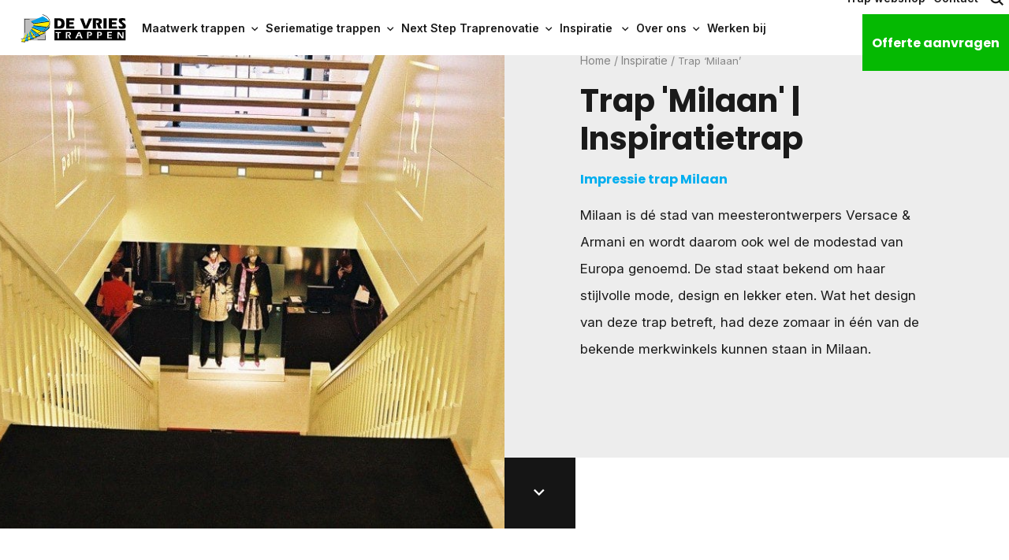

--- FILE ---
content_type: text/html; charset=UTF-8
request_url: https://www.devriestrappen.nl/inspiratie/trap-milaan/
body_size: 15344
content:
<!DOCTYPE html>
<html lang="nl-NL">

<head>
    <meta http-equiv="X-UA-Compatible" content="IE=edge">

    <meta charset="UTF-8"/>

    <meta name="viewport" content="width=device-width, initial-scale=1">

    <link rel="pingback" href="https://www.devriestrappen.nl/friksbeheer/xmlrpc.php"/>
    
    <link rel="preconnect" href="https://fonts.googleapis.com">
    <link rel="preconnect" href="https://fonts.gstatic.com" crossorigin>
    <link href="https://fonts.googleapis.com/css2?family=Inter:ital,opsz,wght@0,14..32,100..900;1,14..32,100..900&family=Poppins:ital,wght@0,100;0,200;0,300;0,400;0,500;0,600;0,700;0,800;0,900;1,100;1,200;1,300;1,400;1,500;1,600;1,700;1,800;1,900&display=swap" rel="stylesheet">

	<meta name="google-site-verification" content="Z0FQk7EHY5hhjf1M1lCiHjeYxfR5I5OWM1sn9XEUiV4" />
    <meta name="facebook-domain-verification" content="otwtmqbhhq8t4xlajajov5k1k1smei" />

    
    <title>Inspiratie | Trap Milaan | De Vries Trappen</title>

    <meta name='robots' content='index, follow, max-image-preview:large, max-snippet:-1, max-video-preview:-1' />
	<style>img:is([sizes="auto" i], [sizes^="auto," i]) { contain-intrinsic-size: 3000px 1500px }</style>
	
	<!-- This site is optimized with the Yoast SEO plugin v25.4 - https://yoast.com/wordpress/plugins/seo/ -->
	<meta name="description" content="Als u een advies wenst over het technisch ontwerp van trap &#039;Milaan&#039;, is het belangrijk dat wij over (ver)bouwtekening van uw woning kunnen beschikken." />
	<link rel="canonical" href="https://www.devriestrappen.nl/inspiratie/trap-milaan/" />
	<meta property="og:locale" content="nl_NL" />
	<meta property="og:type" content="article" />
	<meta property="og:title" content="Inspiratie | Trap Milaan | De Vries Trappen" />
	<meta property="og:description" content="Als u een advies wenst over het technisch ontwerp van trap &#039;Milaan&#039;, is het belangrijk dat wij over (ver)bouwtekening van uw woning kunnen beschikken." />
	<meta property="og:url" content="https://www.devriestrappen.nl/inspiratie/trap-milaan/" />
	<meta property="og:site_name" content="De Vries Trappen" />
	<meta property="article:publisher" content="https://www.facebook.com/devriestrappen" />
	<meta property="article:modified_time" content="2023-12-27T13:47:35+00:00" />
	<meta property="og:image" content="https://www.devriestrappen.nl/friksbeheer/wp-content/uploads/2018/07/Milaan-0003-1024x685.jpg" />
	<meta property="og:image:width" content="1024" />
	<meta property="og:image:height" content="685" />
	<meta property="og:image:type" content="image/jpeg" />
	<meta name="twitter:card" content="summary_large_image" />
	<meta name="twitter:label1" content="Geschatte leestijd" />
	<meta name="twitter:data1" content="3 minuten" />
	<script type="application/ld+json" class="yoast-schema-graph">{"@context":"https://schema.org","@graph":[{"@type":"WebPage","@id":"https://www.devriestrappen.nl/inspiratie/trap-milaan/","url":"https://www.devriestrappen.nl/inspiratie/trap-milaan/","name":"Inspiratie | Trap Milaan | De Vries Trappen","isPartOf":{"@id":"https://www.devriestrappen.nl/#website"},"primaryImageOfPage":{"@id":"https://www.devriestrappen.nl/inspiratie/trap-milaan/#primaryimage"},"image":{"@id":"https://www.devriestrappen.nl/inspiratie/trap-milaan/#primaryimage"},"thumbnailUrl":"https://www.devriestrappen.nl/friksbeheer/wp-content/uploads/2018/07/Milaan-0003-1024x685.jpg","datePublished":"2018-08-16T13:59:41+00:00","dateModified":"2023-12-27T13:47:35+00:00","description":"Als u een advies wenst over het technisch ontwerp van trap 'Milaan', is het belangrijk dat wij over (ver)bouwtekening van uw woning kunnen beschikken.","breadcrumb":{"@id":"https://www.devriestrappen.nl/inspiratie/trap-milaan/#breadcrumb"},"inLanguage":"nl-NL","potentialAction":[{"@type":"ReadAction","target":["https://www.devriestrappen.nl/inspiratie/trap-milaan/"]}]},{"@type":"ImageObject","inLanguage":"nl-NL","@id":"https://www.devriestrappen.nl/inspiratie/trap-milaan/#primaryimage","url":"https://www.devriestrappen.nl/friksbeheer/wp-content/uploads/2018/07/Milaan-0003-1024x685.jpg","contentUrl":"https://www.devriestrappen.nl/friksbeheer/wp-content/uploads/2018/07/Milaan-0003-1024x685.jpg","width":1024,"height":685,"caption":"Trap 'Milaan'"},{"@type":"BreadcrumbList","@id":"https://www.devriestrappen.nl/inspiratie/trap-milaan/#breadcrumb","itemListElement":[{"@type":"ListItem","position":1,"name":"Home","item":"https://www.devriestrappen.nl/"},{"@type":"ListItem","position":2,"name":"Inspiratie","item":"https://www.devriestrappen.nl/inspiratie/"},{"@type":"ListItem","position":3,"name":"Trap &#8216;Milaan&#8217;"}]},{"@type":"WebSite","@id":"https://www.devriestrappen.nl/#website","url":"https://www.devriestrappen.nl/","name":"De Vries Trappen","description":"","publisher":{"@id":"https://www.devriestrappen.nl/#organization"},"potentialAction":[{"@type":"SearchAction","target":{"@type":"EntryPoint","urlTemplate":"https://www.devriestrappen.nl/?s={search_term_string}"},"query-input":{"@type":"PropertyValueSpecification","valueRequired":true,"valueName":"search_term_string"}}],"inLanguage":"nl-NL"},{"@type":"Organization","@id":"https://www.devriestrappen.nl/#organization","name":"De Vries Trappen","url":"https://www.devriestrappen.nl/","logo":{"@type":"ImageObject","inLanguage":"nl-NL","@id":"https://www.devriestrappen.nl/#/schema/logo/image/","url":"https://www.devriestrappen.nl/friksbeheer/wp-content/uploads/2025/06/DVTlogo.svg","contentUrl":"https://www.devriestrappen.nl/friksbeheer/wp-content/uploads/2025/06/DVTlogo.svg","caption":"De Vries Trappen"},"image":{"@id":"https://www.devriestrappen.nl/#/schema/logo/image/"},"sameAs":["https://www.facebook.com/devriestrappen","https://nl.linkedin.com/company/de-vries-trappen","https://www.instagram.com/devriestrappen/","https://nl.pinterest.com/devriestrappen/"]}]}</script>
	<!-- / Yoast SEO plugin. -->


<link rel='dns-prefetch' href='//tagging.devriestrappen.nl' />
<link rel='dns-prefetch' href='//code.jquery.com' />
<link rel='dns-prefetch' href='//pro.fontawesome.com' />
<script type="text/javascript">
/* <![CDATA[ */
window._wpemojiSettings = {"baseUrl":"https:\/\/s.w.org\/images\/core\/emoji\/15.1.0\/72x72\/","ext":".png","svgUrl":"https:\/\/s.w.org\/images\/core\/emoji\/15.1.0\/svg\/","svgExt":".svg","source":{"concatemoji":"https:\/\/www.devriestrappen.nl\/friksbeheer\/wp-includes\/js\/wp-emoji-release.min.js?ver=6.8.1"}};
/*! This file is auto-generated */
!function(i,n){var o,s,e;function c(e){try{var t={supportTests:e,timestamp:(new Date).valueOf()};sessionStorage.setItem(o,JSON.stringify(t))}catch(e){}}function p(e,t,n){e.clearRect(0,0,e.canvas.width,e.canvas.height),e.fillText(t,0,0);var t=new Uint32Array(e.getImageData(0,0,e.canvas.width,e.canvas.height).data),r=(e.clearRect(0,0,e.canvas.width,e.canvas.height),e.fillText(n,0,0),new Uint32Array(e.getImageData(0,0,e.canvas.width,e.canvas.height).data));return t.every(function(e,t){return e===r[t]})}function u(e,t,n){switch(t){case"flag":return n(e,"\ud83c\udff3\ufe0f\u200d\u26a7\ufe0f","\ud83c\udff3\ufe0f\u200b\u26a7\ufe0f")?!1:!n(e,"\ud83c\uddfa\ud83c\uddf3","\ud83c\uddfa\u200b\ud83c\uddf3")&&!n(e,"\ud83c\udff4\udb40\udc67\udb40\udc62\udb40\udc65\udb40\udc6e\udb40\udc67\udb40\udc7f","\ud83c\udff4\u200b\udb40\udc67\u200b\udb40\udc62\u200b\udb40\udc65\u200b\udb40\udc6e\u200b\udb40\udc67\u200b\udb40\udc7f");case"emoji":return!n(e,"\ud83d\udc26\u200d\ud83d\udd25","\ud83d\udc26\u200b\ud83d\udd25")}return!1}function f(e,t,n){var r="undefined"!=typeof WorkerGlobalScope&&self instanceof WorkerGlobalScope?new OffscreenCanvas(300,150):i.createElement("canvas"),a=r.getContext("2d",{willReadFrequently:!0}),o=(a.textBaseline="top",a.font="600 32px Arial",{});return e.forEach(function(e){o[e]=t(a,e,n)}),o}function t(e){var t=i.createElement("script");t.src=e,t.defer=!0,i.head.appendChild(t)}"undefined"!=typeof Promise&&(o="wpEmojiSettingsSupports",s=["flag","emoji"],n.supports={everything:!0,everythingExceptFlag:!0},e=new Promise(function(e){i.addEventListener("DOMContentLoaded",e,{once:!0})}),new Promise(function(t){var n=function(){try{var e=JSON.parse(sessionStorage.getItem(o));if("object"==typeof e&&"number"==typeof e.timestamp&&(new Date).valueOf()<e.timestamp+604800&&"object"==typeof e.supportTests)return e.supportTests}catch(e){}return null}();if(!n){if("undefined"!=typeof Worker&&"undefined"!=typeof OffscreenCanvas&&"undefined"!=typeof URL&&URL.createObjectURL&&"undefined"!=typeof Blob)try{var e="postMessage("+f.toString()+"("+[JSON.stringify(s),u.toString(),p.toString()].join(",")+"));",r=new Blob([e],{type:"text/javascript"}),a=new Worker(URL.createObjectURL(r),{name:"wpTestEmojiSupports"});return void(a.onmessage=function(e){c(n=e.data),a.terminate(),t(n)})}catch(e){}c(n=f(s,u,p))}t(n)}).then(function(e){for(var t in e)n.supports[t]=e[t],n.supports.everything=n.supports.everything&&n.supports[t],"flag"!==t&&(n.supports.everythingExceptFlag=n.supports.everythingExceptFlag&&n.supports[t]);n.supports.everythingExceptFlag=n.supports.everythingExceptFlag&&!n.supports.flag,n.DOMReady=!1,n.readyCallback=function(){n.DOMReady=!0}}).then(function(){return e}).then(function(){var e;n.supports.everything||(n.readyCallback(),(e=n.source||{}).concatemoji?t(e.concatemoji):e.wpemoji&&e.twemoji&&(t(e.twemoji),t(e.wpemoji)))}))}((window,document),window._wpemojiSettings);
/* ]]> */
</script>
<style id='wp-emoji-styles-inline-css' type='text/css'>

	img.wp-smiley, img.emoji {
		display: inline !important;
		border: none !important;
		box-shadow: none !important;
		height: 1em !important;
		width: 1em !important;
		margin: 0 0.07em !important;
		vertical-align: -0.1em !important;
		background: none !important;
		padding: 0 !important;
	}
</style>
<link rel='stylesheet' id='wp-block-library-css' href='https://www.devriestrappen.nl/friksbeheer/wp-includes/css/dist/block-library/style.min.css?ver=6.8.1' type='text/css' media='all' />
<style id='classic-theme-styles-inline-css' type='text/css'>
/*! This file is auto-generated */
.wp-block-button__link{color:#fff;background-color:#32373c;border-radius:9999px;box-shadow:none;text-decoration:none;padding:calc(.667em + 2px) calc(1.333em + 2px);font-size:1.125em}.wp-block-file__button{background:#32373c;color:#fff;text-decoration:none}
</style>
<style id='global-styles-inline-css' type='text/css'>
:root{--wp--preset--aspect-ratio--square: 1;--wp--preset--aspect-ratio--4-3: 4/3;--wp--preset--aspect-ratio--3-4: 3/4;--wp--preset--aspect-ratio--3-2: 3/2;--wp--preset--aspect-ratio--2-3: 2/3;--wp--preset--aspect-ratio--16-9: 16/9;--wp--preset--aspect-ratio--9-16: 9/16;--wp--preset--color--black: #000000;--wp--preset--color--cyan-bluish-gray: #abb8c3;--wp--preset--color--white: #ffffff;--wp--preset--color--pale-pink: #f78da7;--wp--preset--color--vivid-red: #cf2e2e;--wp--preset--color--luminous-vivid-orange: #ff6900;--wp--preset--color--luminous-vivid-amber: #fcb900;--wp--preset--color--light-green-cyan: #7bdcb5;--wp--preset--color--vivid-green-cyan: #00d084;--wp--preset--color--pale-cyan-blue: #8ed1fc;--wp--preset--color--vivid-cyan-blue: #0693e3;--wp--preset--color--vivid-purple: #9b51e0;--wp--preset--gradient--vivid-cyan-blue-to-vivid-purple: linear-gradient(135deg,rgba(6,147,227,1) 0%,rgb(155,81,224) 100%);--wp--preset--gradient--light-green-cyan-to-vivid-green-cyan: linear-gradient(135deg,rgb(122,220,180) 0%,rgb(0,208,130) 100%);--wp--preset--gradient--luminous-vivid-amber-to-luminous-vivid-orange: linear-gradient(135deg,rgba(252,185,0,1) 0%,rgba(255,105,0,1) 100%);--wp--preset--gradient--luminous-vivid-orange-to-vivid-red: linear-gradient(135deg,rgba(255,105,0,1) 0%,rgb(207,46,46) 100%);--wp--preset--gradient--very-light-gray-to-cyan-bluish-gray: linear-gradient(135deg,rgb(238,238,238) 0%,rgb(169,184,195) 100%);--wp--preset--gradient--cool-to-warm-spectrum: linear-gradient(135deg,rgb(74,234,220) 0%,rgb(151,120,209) 20%,rgb(207,42,186) 40%,rgb(238,44,130) 60%,rgb(251,105,98) 80%,rgb(254,248,76) 100%);--wp--preset--gradient--blush-light-purple: linear-gradient(135deg,rgb(255,206,236) 0%,rgb(152,150,240) 100%);--wp--preset--gradient--blush-bordeaux: linear-gradient(135deg,rgb(254,205,165) 0%,rgb(254,45,45) 50%,rgb(107,0,62) 100%);--wp--preset--gradient--luminous-dusk: linear-gradient(135deg,rgb(255,203,112) 0%,rgb(199,81,192) 50%,rgb(65,88,208) 100%);--wp--preset--gradient--pale-ocean: linear-gradient(135deg,rgb(255,245,203) 0%,rgb(182,227,212) 50%,rgb(51,167,181) 100%);--wp--preset--gradient--electric-grass: linear-gradient(135deg,rgb(202,248,128) 0%,rgb(113,206,126) 100%);--wp--preset--gradient--midnight: linear-gradient(135deg,rgb(2,3,129) 0%,rgb(40,116,252) 100%);--wp--preset--font-size--small: 13px;--wp--preset--font-size--medium: 20px;--wp--preset--font-size--large: 36px;--wp--preset--font-size--x-large: 42px;--wp--preset--spacing--20: 0.44rem;--wp--preset--spacing--30: 0.67rem;--wp--preset--spacing--40: 1rem;--wp--preset--spacing--50: 1.5rem;--wp--preset--spacing--60: 2.25rem;--wp--preset--spacing--70: 3.38rem;--wp--preset--spacing--80: 5.06rem;--wp--preset--shadow--natural: 6px 6px 9px rgba(0, 0, 0, 0.2);--wp--preset--shadow--deep: 12px 12px 50px rgba(0, 0, 0, 0.4);--wp--preset--shadow--sharp: 6px 6px 0px rgba(0, 0, 0, 0.2);--wp--preset--shadow--outlined: 6px 6px 0px -3px rgba(255, 255, 255, 1), 6px 6px rgba(0, 0, 0, 1);--wp--preset--shadow--crisp: 6px 6px 0px rgba(0, 0, 0, 1);}:where(.is-layout-flex){gap: 0.5em;}:where(.is-layout-grid){gap: 0.5em;}body .is-layout-flex{display: flex;}.is-layout-flex{flex-wrap: wrap;align-items: center;}.is-layout-flex > :is(*, div){margin: 0;}body .is-layout-grid{display: grid;}.is-layout-grid > :is(*, div){margin: 0;}:where(.wp-block-columns.is-layout-flex){gap: 2em;}:where(.wp-block-columns.is-layout-grid){gap: 2em;}:where(.wp-block-post-template.is-layout-flex){gap: 1.25em;}:where(.wp-block-post-template.is-layout-grid){gap: 1.25em;}.has-black-color{color: var(--wp--preset--color--black) !important;}.has-cyan-bluish-gray-color{color: var(--wp--preset--color--cyan-bluish-gray) !important;}.has-white-color{color: var(--wp--preset--color--white) !important;}.has-pale-pink-color{color: var(--wp--preset--color--pale-pink) !important;}.has-vivid-red-color{color: var(--wp--preset--color--vivid-red) !important;}.has-luminous-vivid-orange-color{color: var(--wp--preset--color--luminous-vivid-orange) !important;}.has-luminous-vivid-amber-color{color: var(--wp--preset--color--luminous-vivid-amber) !important;}.has-light-green-cyan-color{color: var(--wp--preset--color--light-green-cyan) !important;}.has-vivid-green-cyan-color{color: var(--wp--preset--color--vivid-green-cyan) !important;}.has-pale-cyan-blue-color{color: var(--wp--preset--color--pale-cyan-blue) !important;}.has-vivid-cyan-blue-color{color: var(--wp--preset--color--vivid-cyan-blue) !important;}.has-vivid-purple-color{color: var(--wp--preset--color--vivid-purple) !important;}.has-black-background-color{background-color: var(--wp--preset--color--black) !important;}.has-cyan-bluish-gray-background-color{background-color: var(--wp--preset--color--cyan-bluish-gray) !important;}.has-white-background-color{background-color: var(--wp--preset--color--white) !important;}.has-pale-pink-background-color{background-color: var(--wp--preset--color--pale-pink) !important;}.has-vivid-red-background-color{background-color: var(--wp--preset--color--vivid-red) !important;}.has-luminous-vivid-orange-background-color{background-color: var(--wp--preset--color--luminous-vivid-orange) !important;}.has-luminous-vivid-amber-background-color{background-color: var(--wp--preset--color--luminous-vivid-amber) !important;}.has-light-green-cyan-background-color{background-color: var(--wp--preset--color--light-green-cyan) !important;}.has-vivid-green-cyan-background-color{background-color: var(--wp--preset--color--vivid-green-cyan) !important;}.has-pale-cyan-blue-background-color{background-color: var(--wp--preset--color--pale-cyan-blue) !important;}.has-vivid-cyan-blue-background-color{background-color: var(--wp--preset--color--vivid-cyan-blue) !important;}.has-vivid-purple-background-color{background-color: var(--wp--preset--color--vivid-purple) !important;}.has-black-border-color{border-color: var(--wp--preset--color--black) !important;}.has-cyan-bluish-gray-border-color{border-color: var(--wp--preset--color--cyan-bluish-gray) !important;}.has-white-border-color{border-color: var(--wp--preset--color--white) !important;}.has-pale-pink-border-color{border-color: var(--wp--preset--color--pale-pink) !important;}.has-vivid-red-border-color{border-color: var(--wp--preset--color--vivid-red) !important;}.has-luminous-vivid-orange-border-color{border-color: var(--wp--preset--color--luminous-vivid-orange) !important;}.has-luminous-vivid-amber-border-color{border-color: var(--wp--preset--color--luminous-vivid-amber) !important;}.has-light-green-cyan-border-color{border-color: var(--wp--preset--color--light-green-cyan) !important;}.has-vivid-green-cyan-border-color{border-color: var(--wp--preset--color--vivid-green-cyan) !important;}.has-pale-cyan-blue-border-color{border-color: var(--wp--preset--color--pale-cyan-blue) !important;}.has-vivid-cyan-blue-border-color{border-color: var(--wp--preset--color--vivid-cyan-blue) !important;}.has-vivid-purple-border-color{border-color: var(--wp--preset--color--vivid-purple) !important;}.has-vivid-cyan-blue-to-vivid-purple-gradient-background{background: var(--wp--preset--gradient--vivid-cyan-blue-to-vivid-purple) !important;}.has-light-green-cyan-to-vivid-green-cyan-gradient-background{background: var(--wp--preset--gradient--light-green-cyan-to-vivid-green-cyan) !important;}.has-luminous-vivid-amber-to-luminous-vivid-orange-gradient-background{background: var(--wp--preset--gradient--luminous-vivid-amber-to-luminous-vivid-orange) !important;}.has-luminous-vivid-orange-to-vivid-red-gradient-background{background: var(--wp--preset--gradient--luminous-vivid-orange-to-vivid-red) !important;}.has-very-light-gray-to-cyan-bluish-gray-gradient-background{background: var(--wp--preset--gradient--very-light-gray-to-cyan-bluish-gray) !important;}.has-cool-to-warm-spectrum-gradient-background{background: var(--wp--preset--gradient--cool-to-warm-spectrum) !important;}.has-blush-light-purple-gradient-background{background: var(--wp--preset--gradient--blush-light-purple) !important;}.has-blush-bordeaux-gradient-background{background: var(--wp--preset--gradient--blush-bordeaux) !important;}.has-luminous-dusk-gradient-background{background: var(--wp--preset--gradient--luminous-dusk) !important;}.has-pale-ocean-gradient-background{background: var(--wp--preset--gradient--pale-ocean) !important;}.has-electric-grass-gradient-background{background: var(--wp--preset--gradient--electric-grass) !important;}.has-midnight-gradient-background{background: var(--wp--preset--gradient--midnight) !important;}.has-small-font-size{font-size: var(--wp--preset--font-size--small) !important;}.has-medium-font-size{font-size: var(--wp--preset--font-size--medium) !important;}.has-large-font-size{font-size: var(--wp--preset--font-size--large) !important;}.has-x-large-font-size{font-size: var(--wp--preset--font-size--x-large) !important;}
:where(.wp-block-post-template.is-layout-flex){gap: 1.25em;}:where(.wp-block-post-template.is-layout-grid){gap: 1.25em;}
:where(.wp-block-columns.is-layout-flex){gap: 2em;}:where(.wp-block-columns.is-layout-grid){gap: 2em;}
:root :where(.wp-block-pullquote){font-size: 1.5em;line-height: 1.6;}
</style>
<link rel='stylesheet' id='fancy-css' href='https://www.devriestrappen.nl/friksbeheer/wp-content/themes/devriestrappen/assets/css/jquery.fancybox.css?ver=6.8.1' type='text/css' media='all' />
<link rel='stylesheet' id='slick-css' href='https://www.devriestrappen.nl/friksbeheer/wp-content/themes/devriestrappen/assets/css/slick.css?ver=6.8.1' type='text/css' media='all' />
<link rel='stylesheet' id='icons-css' href='https://pro.fontawesome.com/releases/v5.15.2/css/all.css?ver=6.8.1' type='text/css' media='all' />
<link rel='stylesheet' id='icon-css' href='https://www.devriestrappen.nl/friksbeheer/wp-content/themes/devriestrappen/assets/css/icon.css?ver=6.8.1' type='text/css' media='all' />
<link rel='stylesheet' id='font-css' href='https://www.devriestrappen.nl/friksbeheer/wp-content/themes/devriestrappen/assets/css/font.css?ver=6.8.1' type='text/css' media='all' />
<link rel='stylesheet' id='normalize-css' href='https://www.devriestrappen.nl/friksbeheer/wp-content/themes/devriestrappen/assets/css/normalize.css?ver=6.8.1' type='text/css' media='all' />
<link rel='stylesheet' id='main-css' href='https://www.devriestrappen.nl/friksbeheer/wp-content/themes/devriestrappen/assets/css/main.css?ver=2.0.7.1' type='text/css' media='all' />
<link rel='stylesheet' id='material-icons-css' href='https://www.devriestrappen.nl/friksbeheer/wp-content/themes/devriestrappen/assets/css/material-icons.css?ver=6.8.1' type='text/css' media='all' />
<script type="text/javascript" id="tagging-domain-src-js-after">
/* <![CDATA[ */
window.tagging_domain = "https://tagging.devriestrappen.nl";
/* ]]> */
</script>
<script type="text/javascript" id="tagging-gtm-script-js-after">
/* <![CDATA[ */
  (function(){function t(t,e,r){if("cookie"===t){var n=document.cookie.split(";");for(var o=0;o<n.length;o++){var i=n[o].split("=");if(i[0].trim()===e)return i[1]}}else if("localStorage"===t)return localStorage.getItem(e);else if("jsVariable"===t)return window[e];else console.warn("invalid uid source",t)}function e(e,r,n){var o=document.createElement("script");o.async=!0,o.src=r,e.insertBefore(o,n)}function r(r,n,o,i,a){var c,s=!1;try{var u=navigator.userAgent,f=/Version\/([0-9\._]+)(.*Mobile)?.*Safari.*/.exec(u);f&&parseFloat(f[1])>=16.4&&(c=t(o,i,""),s=!0)}catch(t){console.error(t)}var l=window[a]=window[a]||[];l.push({"gtm.start":(new Date).getTime(),event:"gtm.js"});var g=r+"/OE5MUVJLJmVu.js?sp="+n+(s?"&enableCK=true":"")+(c?"&mcookie="+encodeURIComponent(c):""),d=document.getElementsByTagName("script")[0];e(d.parentNode,g,d)}r("https://tagging.devriestrappen.nl","TCL7DCW","cookie","_taggingmk","dataLayer")})();
/* ]]> */
</script>
<script type="text/javascript" src="https://www.devriestrappen.nl/friksbeheer/wp-includes/js/jquery/jquery.min.js?ver=3.7.1" id="jquery-core-js"></script>
<script type="text/javascript" src="https://www.devriestrappen.nl/friksbeheer/wp-includes/js/jquery/jquery-migrate.min.js?ver=3.4.1" id="jquery-migrate-js"></script>
<script type="text/javascript" src="https://code.jquery.com/ui/1.12.1/jquery-ui.js?ver=1" id="jquery-ui-js"></script>
<link rel="https://api.w.org/" href="https://www.devriestrappen.nl/wp-json/" /><link rel="EditURI" type="application/rsd+xml" title="RSD" href="https://www.devriestrappen.nl/friksbeheer/xmlrpc.php?rsd" />
<link rel='shortlink' href='https://www.devriestrappen.nl/?p=2362' />
<link rel="alternate" title="oEmbed (JSON)" type="application/json+oembed" href="https://www.devriestrappen.nl/wp-json/oembed/1.0/embed?url=https%3A%2F%2Fwww.devriestrappen.nl%2Finspiratie%2Ftrap-milaan%2F" />
<link rel="alternate" title="oEmbed (XML)" type="text/xml+oembed" href="https://www.devriestrappen.nl/wp-json/oembed/1.0/embed?url=https%3A%2F%2Fwww.devriestrappen.nl%2Finspiratie%2Ftrap-milaan%2F&#038;format=xml" />
<meta name=“facebook-domain-verification” content=“otwtmqbhhq8t4xlajajov5k1k1smei” />
<script id="mcjs">!function(c,h,i,m,p){m=c.createElement(h),p=c.getElementsByTagName(h)[0],m.async=1,m.src=i,p.parentNode.insertBefore(m,p)}(document,"script","https://chimpstatic.com/mcjs-connected/js/users/7a4ea5372082f396c41faab0d/b78d9669d364c8521c98df496.js");</script>        <meta name="tagging-version" content="2.1.6"><!--[if lt IE 9]><script src="http://html5shim.googlecode.com/svn/trunk/html5.js"></script><![endif]--><link rel="icon" href="https://www.devriestrappen.nl/friksbeheer/wp-content/uploads/2018/04/cropped-logo-150x150.png" sizes="32x32" />
<link rel="icon" href="https://www.devriestrappen.nl/friksbeheer/wp-content/uploads/2018/04/cropped-logo-200x200.png" sizes="192x192" />
<link rel="apple-touch-icon" href="https://www.devriestrappen.nl/friksbeheer/wp-content/uploads/2018/04/cropped-logo-200x200.png" />
<meta name="msapplication-TileImage" content="https://www.devriestrappen.nl/friksbeheer/wp-content/uploads/2018/04/cropped-logo-300x300.png" />
		<style type="text/css" id="wp-custom-css">
			@media only screen and (max-width: 768px) {
.page-id-14245 .content-block__gallery .gallery__item__image {
    background-position: top;
	}
}		</style>
		
    <!-- Anti-flicker snippet (recommended)
<style>.async-hide { /* opacity: 0 !important */} </style> -->
    </head>

<body class="wp-singular inspiratie-template-default single single-inspiratie postid-2362 wp-custom-logo wp-theme-devriestrappen">
<div class="body-container">
    <div class="dim"></div>

    <header class="band header">
        <div class="header__inner clearfix">
            <div class="header__resp">
                <div class="header__resp__nav-icon">
                    <span></span>
                    <span></span>
                    <span></span>
                    <span></span>
                </div>
            </div>
            <div class="header__left">
                <a class="header__logo" title="De Vries Trappen" alt="De Vries Trappen" href="https://www.devriestrappen.nl"><img alt="De Vries Trappen" src="https://www.devriestrappen.nl/friksbeheer/wp-content/uploads/2025/06/DVTlogo.svg"/></a>                <ul class="header-menu"><li class="header-menu__item"><span>Maatwerk trappen<i class="icon icon-iconfont-arrow-down"></i></span><div class="megamenu"><div class="submenu"><div class="submenu__tab-links"><a class="submenu__tab-links__btn " data-tab="#onze_maatwerk_trappen" href="https://www.devriestrappen.nl/maatwerk-trappen/">Onze maatwerk trappen<i class="icon icon-iconfont-arrow-right"></i></a><a class="submenu__tab-links__btn " data-tab="#houten_trappen" href="https://www.devriestrappen.nl/maatwerk-trappen/houten-trappen/">Houten trappen<i class="icon icon-iconfont-arrow-right"></i></a><a class="submenu__tab-links__btn " data-tab="#bordestrappen" href="https://www.devriestrappen.nl/maatwerk-trappen/bordestrap/">Bordestrappen<i class="icon icon-iconfont-arrow-right"></i></a><a class="submenu__tab-links__btn " data-tab="#moderne_trappen" href="https://www.devriestrappen.nl/maatwerk-trappen/moderne-trappen/">Moderne trappen<i class="icon icon-iconfont-arrow-right"></i></a><a class="submenu__tab-links__btn " data-tab="#design_trappen" href="https://www.devriestrappen.nl/maatwerk-trappen/design-trappen/">Design trappen<i class="icon icon-iconfont-arrow-right"></i></a><a class="submenu__tab-links__btn " data-tab="#klassieke_trappen" href="https://www.devriestrappen.nl/maatwerk-trappen/klassieke-trappen/">Klassieke trappen<i class="icon icon-iconfont-arrow-right"></i></a><a class="submenu__tab-links__btn " data-tab="#next_step_trappen" href="https://www.devriestrappen.nl/maatwerk-trappen/next-step-trappen/">Next Step trappen<i class="icon icon-iconfont-arrow-right"></i></a><a class="submenu__tab-links__btn active" data-tab="#alle_soorten_trappen" href="https://www.devriestrappen.nl/soorten-trappen/">Alle soorten trappen<i class="icon icon-iconfont-arrow-right"></i></a></div><div class="submenu__tab-content"><div id="onze_maatwerk_trappen" class="submenu__tab-content__tab active"><div class="submenu__tab-content__inner"><div class="submenu__tab-content__text"><div class="h3">Onze maatwerk trappen</div><p>Het maakt niet uit of je op zoek bent naar een ronde of rechte trap, met bijzondere spijlen of juist helemaal zonder; bij De Vries Trappen maken we het allemaal. Van de meest standaard tot de meest complexe trap, bij ons ben je aan het juiste adres.</p><div class="submenu__tab-content__text__bottom"><a class="btn" href="https://www.devriestrappen.nl/maatwerk-trappen/" target="">Onze maatwerk trappen</a></div></div><div class="submenu__tab-content__image" style="background-image: url(https://www.devriestrappen.nl/friksbeheer/wp-content/uploads/2025/09/MMP_9964-650x433.webp);"></div></div></div><div id="houten_trappen" class="submenu__tab-content__tab "><div class="submenu__tab-content__inner"><div class="submenu__tab-content__text"><div class="h3">Houten trappen</div><p>Houten trappen zijn échte sfeermakers in jouw interieur. Creëer een warm en knus gevoel met een houten trap op maat. Kies voor een moderne trap, klassieke trap of design trap. Je krijgt gegarandeerd een authentieke trap van hoogwaardige kwaliteit.</p><div class="submenu__tab-content__text__bottom"><a class="btn" href="https://www.devriestrappen.nl/maatwerk-trappen/houten-trappen/" target="">Houten trappen</a></div></div><div class="submenu__tab-content__image" style="background-image: url(https://www.devriestrappen.nl/friksbeheer/wp-content/uploads/2025/09/Haren-241001-DVT-3K2A6350-650x433.webp);"></div></div></div><div id="bordestrappen" class="submenu__tab-content__tab "><div class="submenu__tab-content__inner"><div class="submenu__tab-content__text"><div class="h3">Bordestrappen</div><p>Een bordestrap is een type trap met meerdere platformen. Deze platformen - ook wel bordessen genoemd - zijn bedoeld als rustpunt in de trap. Een bordestrap is een stijlvol alternatief voor in jouw interieur. Ook wanneer je een grote hoogte moet overbruggen biedt het een uitkomst.</p><div class="submenu__tab-content__text__bottom"><a class="btn" href="https://www.devriestrappen.nl/maatwerk-trappen/bordestrap/" target="">Bordestrappen</a></div></div><div class="submenu__tab-content__image" style="background-image: url(https://www.devriestrappen.nl/friksbeheer/wp-content/uploads/2025/09/MP_VT_Heemstede_2-1-650x433.webp);"></div></div></div><div id="moderne_trappen" class="submenu__tab-content__tab "><div class="submenu__tab-content__inner"><div class="submenu__tab-content__text"><div class="h3">Moderne trappen</div><p>Voor een moderne trap zijn de opties vrijwel oneindig en dat zorgt soms voor best wat keuzestress. Bij De Vries Trappen denken we graag met je mee over de trap van jouw dromen. Daarnaast kunnen wij je door het gebruik van ons ontwerpprogramma al een idee van jouw droomtrap geven voordat deze geplaatst wordt. Wel zo fijn!</p><div class="submenu__tab-content__text__bottom"><a class="btn" href="https://www.devriestrappen.nl/maatwerk-trappen/moderne-trappen/" target="">Moderne trappen</a></div></div><div class="submenu__tab-content__image" style="background-image: url(https://www.devriestrappen.nl/friksbeheer/wp-content/uploads/2023/05/eiken-z-trap-tussen-wanden-400x600.jpg);"></div></div></div><div id="design_trappen" class="submenu__tab-content__tab "><div class="submenu__tab-content__inner"><div class="submenu__tab-content__text"><div class="h3">Design trappen</div><p>Als wij het over design trappen hebben, spreken we dus over bijzonder vormgegeven trappen. Trappen die afwijken van de standaard in vorm, materiaal en afwerking. Een bijzondere trap, waar iedereen die hem ziet even twee keer naar kijkt.</p><div class="submenu__tab-content__text__bottom"><a class="btn" href="https://www.devriestrappen.nl/maatwerk-trappen/design-trappen/" target="">Design trappen</a></div></div><div class="submenu__tab-content__image" style="background-image: url(https://www.devriestrappen.nl/friksbeheer/wp-content/uploads/2020/10/medellin-vierkant.png);"></div></div></div><div id="klassieke_trappen" class="submenu__tab-content__tab "><div class="submenu__tab-content__inner"><div class="submenu__tab-content__text"><div class="h3">Klassieke trappen</div><p>Je hebt mooie klassieke trappen... en héle mooie klassieke trappen. Bij ons kun je terecht voor die overtreffende trap. Een klassieke trap voegt veel aan jouw interieur toe. Een klassieke trap heeft een luxe uitstraling en geeft ontzettend veel sfeer aan de ruimte. We zouden het bijna een kunstwerk willen noemen.</p><div class="submenu__tab-content__text__bottom"><a class="btn" href="https://www.devriestrappen.nl/maatwerk-trappen/klassieke-trappen/" target="">Klassieke trappen</a></div></div><div class="submenu__tab-content__image" style="background-image: url(https://www.devriestrappen.nl/friksbeheer/wp-content/uploads/2025/09/DeVries-Trappen-20220314-3K2A0513-400x600.webp);"></div></div></div><div id="next_step_trappen" class="submenu__tab-content__tab "><div class="submenu__tab-content__inner"><div class="submenu__tab-content__text"><div class="h3">Next Step trappen</div><p>Wie voor de Next Step-collectie kiest, is verzekerd van een unieke trap. Een trap met een perfecte maatvoering en eigen stijl. Helemaal passend in de sfeer van jouw woning of bedrijfspand. Nieuw, verfrissend, modern, slijtvast, veilig, onderhoudsvrij, kleurecht, milieuvriendelijk én duurzaam. Klinkt goed, toch?</p><div class="submenu__tab-content__text__bottom"><a class="btn" href="https://www.devriestrappen.nl/maatwerk-trappen/next-step-trappen/" target="">Next Step trappen</a></div></div><div class="submenu__tab-content__image" style="background-image: url(https://www.devriestrappen.nl/friksbeheer/wp-content/uploads/2024/07/IMG_9443-Verbeterd-NR-Klein-400x600.png);"></div></div></div><div id="alle_soorten_trappen" class="submenu__tab-content__tab "><div class="submenu__tab-content__inner"><div class="submenu__tab-content__text"><div class="h3">Alle soorten trappen</div><p>De Vries Trappen biedt trappen in alle soorten en maten. Voor elke situatie vinden wij wel een oplossing. Wij helpen je dan ook graag bij het meedenken over de mogelijkheden. Wordt het een moderne trap? Of kies je toch voor een klassieke trap? Bekijk alle soorten trappen!</p><div class="submenu__tab-content__text__bottom"><a class="btn" href="https://www.devriestrappen.nl/soorten-trappen/" target="">Alle soorten trappen</a></div></div><div class="submenu__tab-content__image" style="background-image: url(https://www.devriestrappen.nl/friksbeheer/wp-content/uploads/2024/09/Showroom-De-Vries-Trappen-9-650x433.jpg);"></div></div></div></div></div></div></li><li class="header-menu__item"><span>Seriematige trappen<i class="icon icon-iconfont-arrow-down"></i></span><div class="megamenu"><div class="submenu"><div class="submenu__tab-links"><a class="submenu__tab-links__btn " data-tab="#seriematige_trappen" href="https://www.devriestrappen.nl/seriematige-trappen/">Seriematige trappen<i class="icon icon-iconfont-arrow-right"></i></a><a class="submenu__tab-links__btn " data-tab="#traptorens" href="https://www.devriestrappen.nl/traptorens/">Traptorens<i class="icon icon-iconfont-arrow-right"></i></a><a class="submenu__tab-links__btn " data-tab="#bim" href="https://www.devriestrappen.nl/seriematige-trappen/bim/">BIM<i class="icon icon-iconfont-arrow-right"></i></a><a class="submenu__tab-links__btn " data-tab="#keuze_koper" href="https://www.devriestrappen.nl/seriematige-trappen/keuze-koper/">Keuze koper<i class="icon icon-iconfont-arrow-right"></i></a><a class="submenu__tab-links__btn " data-tab="#co-maker" href="https://www.devriestrappen.nl/seriematige-trappen/co-maker/">Co-maker<i class="icon icon-iconfont-arrow-right"></i></a><a class="submenu__tab-links__btn active" data-tab="#prefab_trappen" href="https://www.devriestrappen.nl/prefab-houten-trappen/">Prefab trappen<i class="icon icon-iconfont-arrow-right"></i></a></div><div class="submenu__tab-content"><div id="seriematige_trappen" class="submenu__tab-content__tab active"><div class="submenu__tab-content__inner"><div class="submenu__tab-content__text"><div class="h3">Seriematige trappen</div><p>Wij vervaardigen seriematige trappen voor onder andere aannemers en woningcorporaties. Daarbij nemen we je zoveel mogelijk het werk uit handen: wij zorgen voor perfecte maatvoering en de uitvoering van specifieke wensen, met een directe no-nonsense aanpak.   </p><div class="submenu__tab-content__text__bottom"><a class="btn" href="https://www.devriestrappen.nl/seriematige-trappen/" target="">Meer over seriematige trappen</a></div></div><div class="submenu__tab-content__image" style="background-image: url(https://www.devriestrappen.nl/friksbeheer/wp-content/uploads/2024/09/seriematig1-2-2-web_650x600-1.jpg);"></div></div></div><div id="traptorens" class="submenu__tab-content__tab "><div class="submenu__tab-content__inner"><div class="submenu__tab-content__text"><div class="h3">Traptorens</div><p>We merken dat er steeds vaker de wens is om tijdens de bouw op een veilige en snelle manier gebruik te maken van de trap. Dit heeft geleid tot de ontwikkeling van onze traptorens, waarbij wandenbouw, trappen, veiligheid en mogelijk installatiewerk samenkomen. Met andere woorden, we leveren een complete kern voor een woning waarin meerdere disciplines zijn geïntegreerd.

</p><div class="submenu__tab-content__text__bottom"><a class="btn" href="https://www.devriestrappen.nl/traptorens/" target="">Meer over traptorens</a></div></div><div class="submenu__tab-content__image" style="background-image: url(https://www.devriestrappen.nl/friksbeheer/wp-content/uploads/2024/09/RemoteMediaFile_6553903_0_2022_03_01_10_59_04-650x366-1.jpg);"></div></div></div><div id="bim" class="submenu__tab-content__tab "><div class="submenu__tab-content__inner"><div class="submenu__tab-content__text"><div class="h3">BIM</div><p>(Nieuw)bouwprojecten staan of vallen bij een realistische planning en juiste uitvoering. Daarom kun je bij ons al van tevoren zien hoe de door jou bestelde trappen eruit komen te zien in de woning(en), door middel van BIM-software. Zo ben je zeker van een mooi resultaat.</p><div class="submenu__tab-content__text__bottom"><a class="btn" href="https://www.devriestrappen.nl/seriematige-trappen/bim/" target="">Meer over BIM</a></div></div><div class="submenu__tab-content__image" style="background-image: url(https://www.devriestrappen.nl/friksbeheer/wp-content/uploads/2025/09/250707-DVT-3K2A7199-650x433.webp);"></div></div></div><div id="keuze_koper" class="submenu__tab-content__tab "><div class="submenu__tab-content__inner"><div class="submenu__tab-content__text"><div class="h3">Keuze koper</div><p>Wij bieden je de mogelijkheid om kopers hun eigen trappen te laten ontwerpen, zonder dat het jou als aannemer extra moeite kost. Kopers kunnen online hun droomtrap visualiseren, of langskomen in de showroom om de vele verschillende opties te bekijken. Bied jouw klant de service van De Vries Trappen en doe hen versteld staan.</p><div class="submenu__tab-content__text__bottom"><a class="btn" href="https://www.devriestrappen.nl/seriematige-trappen/keuze-koper/" target="">Meer over keuze koper</a></div></div><div class="submenu__tab-content__image" style="background-image: url(https://www.devriestrappen.nl/friksbeheer/wp-content/uploads/2024/09/keuzekoper1-1.jpg);"></div></div></div><div id="co-maker" class="submenu__tab-content__tab "><div class="submenu__tab-content__inner"><div class="submenu__tab-content__text"><div class="h3">Co-maker</div><p>Samen sta je sterker, dat geldt zeker in de bouw. Daarom werken wij veel samen met aannemers en projectontwikkelaars. Co-makerschap is voor ons een goede manier om ervaring en expertise uit te wisselen, continu te verbeteren en innovaties door te voeren.  </p><div class="submenu__tab-content__text__bottom"><a class="btn" href="https://www.devriestrappen.nl/seriematige-trappen/co-maker/" target="">Meer over co-makerschap</a></div></div><div class="submenu__tab-content__image" style="background-image: url(https://www.devriestrappen.nl/friksbeheer/wp-content/uploads/2025/09/250707-DVT-3K2A9879-scaled-e1758629640800-650x359.webp);"></div></div></div><div id="prefab_trappen" class="submenu__tab-content__tab "><div class="submenu__tab-content__inner"><div class="submenu__tab-content__text"><div class="h3">Prefab trappen</div><p>We bieden de mogelijkheid om onze trappen op een door jou gekozen locatie klaar te maken voor modulaire bouw. Zo kan de trap op de bouwlocatie in zijn geheel in de woning worden gehesen.</p><div class="submenu__tab-content__text__bottom"><a class="btn" href="https://www.devriestrappen.nl/prefab-houten-trappen/" target="">Meer over prefab houten trappen</a></div></div><div class="submenu__tab-content__image" style="background-image: url(https://www.devriestrappen.nl/friksbeheer/wp-content/uploads/2024/09/hijsen650.jpg);"></div></div></div></div></div></div></li><li class="header-menu__item"><span>Next Step Traprenovatie<i class="icon icon-iconfont-arrow-down"></i></span><div class="megamenu"><div class="submenu"><div class="submenu__tab-links"><a class="submenu__tab-links__btn " data-tab="#particuliere_traprenovatie" href="https://www.devriestrappen.nl/traprenovatie/particulier/">Particuliere traprenovatie<i class="icon icon-iconfont-arrow-right"></i></a><a class="submenu__tab-links__btn " data-tab="#zakelijke_traprenovatie" href="https://www.devriestrappen.nl/traprenovatie/zakelijk/">Zakelijke traprenovatie<i class="icon icon-iconfont-arrow-right"></i></a><a class="submenu__tab-links__btn active" data-tab="#meer_over_traprenovaties" href="https://www.devriestrappen.nl/traprenovatie/">Meer over traprenovaties<i class="icon icon-iconfont-arrow-right"></i></a></div><div class="submenu__tab-content"><div id="particuliere_traprenovatie" class="submenu__tab-content__tab active"><div class="submenu__tab-content__inner"><div class="submenu__tab-content__text"><div class="h3">Particuliere traprenovatie</div><p>Een traprenovatie is dé manier om je woning een moderne en frisse uitstraling te geven zonder de hoge kosten en het gedoe van een volledige vervanging.</p><div class="submenu__tab-content__text__bottom"><a class="btn" href="https://www.devriestrappen.nl/traprenovatie/particulier/" target="">Meer over particuliere traprenovatie</a></div></div><div class="submenu__tab-content__image" style="background-image: url(https://www.devriestrappen.nl/friksbeheer/wp-content/uploads/2025/09/MP_NS_Beuningen_7580-1-650x433.webp);"></div></div></div><div id="zakelijke_traprenovatie" class="submenu__tab-content__tab "><div class="submenu__tab-content__inner"><div class="submenu__tab-content__text"><div class="h3">Zakelijke traprenovatie</div><p>Een trap in een zakelijke omgeving is meer dan alleen een functioneel element. Het vormt een essentieel onderdeel van de uitstraling en veiligheid van het gebouw.</p><div class="submenu__tab-content__text__bottom"><a class="btn" href="https://www.devriestrappen.nl/traprenovatie/zakelijk/" target="">Meer over zakelijke traprenovatie</a></div></div><div class="submenu__tab-content__image" style="background-image: url(https://www.devriestrappen.nl/friksbeheer/wp-content/uploads/2019/12/HCA1-650x474.jpg);"></div></div></div><div id="meer_over_traprenovaties" class="submenu__tab-content__tab "><div class="submenu__tab-content__inner"><div class="submenu__tab-content__text"><div class="h3">Meer over traprenovaties</div><p>Lees meer over wanneer je voor een traprenovatie kiest, wie Next Step Traprenovatie is, de voordelen van HPL-materiaal en hoe je zelf aan de slag kunt gaan met een traprenovatie.</p><div class="submenu__tab-content__text__bottom"><a class="btn" href="https://www.devriestrappen.nl/traprenovatie/" target="">Meer over traprenovaties</a></div></div><div class="submenu__tab-content__image" style="background-image: url(https://www.devriestrappen.nl/friksbeheer/wp-content/uploads/2020/10/contentblok-traprenovatie.png);"></div></div></div></div></div></div></li><li class="header-menu__item"><span>Inspiratie <i class="icon icon-iconfont-arrow-down"></i></span><div class="megamenu"><div class="submenu"><div class="submenu__tab-links"><a class="submenu__tab-links__btn " data-tab="#inspiratie" href="https://www.devriestrappen.nl/inspiratie/">Inspiratie<i class="icon icon-iconfont-arrow-right"></i></a><a class="submenu__tab-links__btn " data-tab="#projecten" href="https://www.devriestrappen.nl/projecten/">Projecten<i class="icon icon-iconfont-arrow-right"></i></a><a class="submenu__tab-links__btn " data-tab="#digitale_catalogus_" href="https://www.devriestrappen.nl/catalogus/">Digitale catalogus <i class="icon icon-iconfont-arrow-right"></i></a><a class="submenu__tab-links__btn active" data-tab="#houtsoorten" href="https://www.devriestrappen.nl/houtsoorten/">Houtsoorten<i class="icon icon-iconfont-arrow-right"></i></a></div><div class="submenu__tab-content"><div id="inspiratie" class="submenu__tab-content__tab active"><div class="submenu__tab-content__inner"><div class="submenu__tab-content__text"><div class="h3">Inspiratie </div><p>Of je nu op zoek bent naar een moderne blikvanger of een klassieke trap, wij bieden jou een ruime keuze aan inspiratie voorbeelden. Benieuwd naar de mogelijkheden? Bekijk dan onze voorbeelden van complete trappen.</p><div class="submenu__tab-content__text__bottom"><a class="btn" href="https://www.devriestrappen.nl/inspiratie/" target="">Bekijk inspiratie</a></div></div><div class="submenu__tab-content__image" style="background-image: url(https://www.devriestrappen.nl/friksbeheer/wp-content/uploads/2023/05/eiken-z-trap-tussen-wanden-header-650x260.png);"></div></div></div><div id="projecten" class="submenu__tab-content__tab "><div class="submenu__tab-content__inner"><div class="submenu__tab-content__text"><div class="h3">Projecten</div><p>Al sinds 1900 werken wij aan één doel: het maken van kwalitatief hoogwaardige trappen in elke vorm en maat. Zo hebben wij al vele projecten uit mogen voeren, waarvan wij graag een aantal uitlichten. Benieuwd naar onze uitgevoerde projecten? </p><div class="submenu__tab-content__text__bottom"><a class="btn" href="https://www.devriestrappen.nl/projecten/" target="">Bekijk projecten</a></div></div><div class="submenu__tab-content__image" style="background-image: url(https://www.devriestrappen.nl/friksbeheer/wp-content/uploads/2021/10/IMG_6828-Middel-650x433.png);"></div></div></div><div id="digitale_catalogus_" class="submenu__tab-content__tab "><div class="submenu__tab-content__inner"><div class="submenu__tab-content__text"><div class="h3">Digitale catalogus </div><p>In onze catalogus vind je stap voor stap alle mogelijke opties voor jouw trap op een rijtje. Benieuwd wat er allemaal mogelijk is? Neem een kijkje in onze digitale catalogus. </p><div class="submenu__tab-content__text__bottom"><a class="btn" href="https://www.devriestrappen.nl/catalogus/" target="">Bekijk catalogus</a></div></div><div class="submenu__tab-content__image" style="background-image: url(https://www.devriestrappen.nl/friksbeheer/wp-content/uploads/2023/05/DVT-catalogus-2-650x341.png);"></div></div></div><div id="houtsoorten" class="submenu__tab-content__tab "><div class="submenu__tab-content__inner"><div class="submenu__tab-content__text"><div class="h3">Houtsoorten</div><p>Binnen De Vries Trappen maken wij gebruik van diverse houtsoorten voor trappen. Wij hebben de verschillen op een rijtje gezet.</p><div class="submenu__tab-content__text__bottom"><a class="btn" href="https://www.devriestrappen.nl/houtsoorten/" target="">Bekijk houtsoorten</a></div></div><div class="submenu__tab-content__image" style="background-image: url(https://www.devriestrappen.nl/friksbeheer/wp-content/uploads/2023/11/collectie-next-step-designs-650x195.webp);"></div></div></div></div></div></div></li><li class="header-menu__item"><span>Over ons<i class="icon icon-iconfont-arrow-down"></i></span><div class="megamenu"><div class="about-menu"><div class="about-image" style="background-image: url(https://www.devriestrappen.nl/friksbeheer/wp-content/uploads/2025/09/Schermafbeelding-2025-09-12-110339-960x540.webp);"></div><div class="about-menu__right"><div class="about-submenu"><a class="about-submenu__title" href="/over-ons/">Over ons</a><div class="about-submenu__inner"><a class="about-submenu__item" href="https://www.devriestrappen.nl/over-ons/">De Vries Trappen</a><a class="about-submenu__item" href="https://www.devriestrappen.nl/over-ons/onze-werkwijze/">Onze werkwijze</a><a class="about-submenu__item" href="https://www.devriestrappen.nl/over-ons/historie/">Onze historie</a><a class="about-submenu__item" href="https://www.devriestrappen.nl/over-ons/showroom/">Showroom</a><a class="about-submenu__item" href="https://www.devriestrappen.nl/keurmerken-en-certificaten/">Keurmerken en certificaten</a><a class="about-submenu__item" href="https://www.devriestrappen.nl/over-ons/duurzaam-ondernemen/">Duurzaam ondernemen</a><a class="about-submenu__item" href="https://www.devriestrappen.nl/over-ons/mvo/">MVO</a><a class="about-submenu__item" href="https://www.devriestrappen.nl/team/">Ons team</a><a class="about-submenu__item" href="https://www.devriestrappen.nl/downloads/">Downloads</a><a class="about-submenu__item" href="https://werkenbij.devriestrappen.nl/">Vacatures</a></div></div></div></div></div></li><li class="header-menu__item"><a href="https://werkenbij.devriestrappen.nl/" target="_blank" rel="noopener">Werken bij</a></li></ul>            </div>
            <div class="header__center">
                <a class="header__logo" title="De Vries Trappen" alt="De Vries Trappen" href="https://www.devriestrappen.nl"><img alt="De Vries Trappen" src="https://www.devriestrappen.nl/friksbeheer/wp-content/uploads/2025/06/DVTlogo.svg"/></a>            </div>
            <div class="header__right">
                <ul class="header-menu"><li class="header-menu__item"><a href="https://www.devriestrappen.nl/trappenmaat/" target="_blank" rel="noopener">Trap webshop</a></li><li class="header-menu__item"><a href="https://www.devriestrappen.nl/contact/">Contact</a></li></ul>
                <a href="/?s=" class="header__search-icon"><i class="icon icon-iconfont-search"></i></a>
                <a class="btn header__right__btn" href="/offerte-aanvragen/" target="">Offerte aanvragen</a>            </div>
        </div>

        <div class="header__search">
            <div class="container container--small header__search__inner">
                <form class="header__search__form" action="/" method="GET">
                    <div class="filter-searchbox">
                        <input type="text" name="s" placeholder="Zoeken" value=""
                               class="filter-searchbox__input" autofocus/>
                        <i id="submit-search-filter" class="icon icon-iconfont-search filter-searchbox__icon"></i>
                    </div>
                </form>
            </div>
        </div>


        <div class="resp-menu"><ul class="resp-menu__inner"><li class="resp-menu__item"><span class="resp-menu__item__text">Maatwerk trappen<i class="icon icon-iconfont-arrow-down resp-menu__item__arrow"></i></span><div class="resp-menu__submenu"><a class="resp-menu__submenu__item" href="https://www.devriestrappen.nl/maatwerk-trappen/">Onze maatwerk trappen</a><a class="resp-menu__submenu__item" href="https://www.devriestrappen.nl/maatwerk-trappen/houten-trappen/">Houten trappen</a><a class="resp-menu__submenu__item" href="https://www.devriestrappen.nl/maatwerk-trappen/bordestrap/">Bordestrappen</a><a class="resp-menu__submenu__item" href="https://www.devriestrappen.nl/maatwerk-trappen/moderne-trappen/">Moderne trappen</a><a class="resp-menu__submenu__item" href="https://www.devriestrappen.nl/maatwerk-trappen/design-trappen/">Design trappen</a><a class="resp-menu__submenu__item" href="https://www.devriestrappen.nl/maatwerk-trappen/klassieke-trappen/">Klassieke trappen</a><a class="resp-menu__submenu__item" href="https://www.devriestrappen.nl/maatwerk-trappen/next-step-trappen/">Next Step trappen</a><a class="resp-menu__submenu__item" href="https://www.devriestrappen.nl/soorten-trappen/">Alle soorten trappen</a></div></li><li class="resp-menu__item"><span class="resp-menu__item__text">Seriematige trappen<i class="icon icon-iconfont-arrow-down resp-menu__item__arrow"></i></span><div class="resp-menu__submenu"><a class="resp-menu__submenu__item" href="https://www.devriestrappen.nl/seriematige-trappen/">Seriematige trappen</a><a class="resp-menu__submenu__item" href="https://www.devriestrappen.nl/traptorens/">Traptorens</a><a class="resp-menu__submenu__item" href="https://www.devriestrappen.nl/seriematige-trappen/bim/">BIM</a><a class="resp-menu__submenu__item" href="https://www.devriestrappen.nl/seriematige-trappen/keuze-koper/">Keuze koper</a><a class="resp-menu__submenu__item" href="https://www.devriestrappen.nl/seriematige-trappen/co-maker/">Co-maker</a><a class="resp-menu__submenu__item" href="https://www.devriestrappen.nl/prefab-houten-trappen/">Prefab trappen</a></div></li><li class="resp-menu__item"><span class="resp-menu__item__text">Next Step Traprenovatie<i class="icon icon-iconfont-arrow-down resp-menu__item__arrow"></i></span><div class="resp-menu__submenu"><a class="resp-menu__submenu__item" href="https://www.devriestrappen.nl/traprenovatie/particulier/">Particuliere traprenovatie</a><a class="resp-menu__submenu__item" href="https://www.devriestrappen.nl/traprenovatie/zakelijk/">Zakelijke traprenovatie</a><a class="resp-menu__submenu__item" href="https://www.devriestrappen.nl/traprenovatie/">Meer over traprenovaties</a></div></li><li class="resp-menu__item"><span class="resp-menu__item__text">Inspiratie <i class="icon icon-iconfont-arrow-down resp-menu__item__arrow"></i></span><div class="resp-menu__submenu"><a class="resp-menu__submenu__item" href="https://www.devriestrappen.nl/inspiratie/">Inspiratie</a><a class="resp-menu__submenu__item" href="https://www.devriestrappen.nl/projecten/">Projecten</a><a class="resp-menu__submenu__item" href="https://www.devriestrappen.nl/catalogus/">Digitale catalogus </a><a class="resp-menu__submenu__item" href="https://www.devriestrappen.nl/houtsoorten/">Houtsoorten</a></div></li><li class="resp-menu__item"><span class="resp-menu__item__text">Over ons<i class="icon icon-iconfont-arrow-down resp-menu__item__arrow"></i></span><div class="resp-menu__submenu"><a class="resp-menu__submenu__item" href="https://www.devriestrappen.nl/over-ons/">De Vries Trappen</a><a class="resp-menu__submenu__item" href="https://www.devriestrappen.nl/over-ons/onze-werkwijze/">Onze werkwijze</a><a class="resp-menu__submenu__item" href="https://www.devriestrappen.nl/over-ons/historie/">Onze historie</a><a class="resp-menu__submenu__item" href="https://www.devriestrappen.nl/over-ons/showroom/">Showroom</a><a class="resp-menu__submenu__item" href="https://www.devriestrappen.nl/keurmerken-en-certificaten/">Keurmerken en certificaten</a><a class="resp-menu__submenu__item" href="https://www.devriestrappen.nl/over-ons/duurzaam-ondernemen/">Duurzaam ondernemen</a><a class="resp-menu__submenu__item" href="https://www.devriestrappen.nl/over-ons/mvo/">MVO</a><a class="resp-menu__submenu__item" href="https://www.devriestrappen.nl/team/">Ons team</a><a class="resp-menu__submenu__item" href="https://www.devriestrappen.nl/downloads/">Downloads</a><a class="resp-menu__submenu__item" href="https://werkenbij.devriestrappen.nl/">Vacatures</a></div></li><li class="resp-menu__item"><a class="resp-menu__item__text" href="https://werkenbij.devriestrappen.nl/">Werken bij</a></li><li class="resp-menu__item"><a class="resp-menu__item__text" href="https://www.devriestrappen.nl/trappenmaat/" target="_blank" rel="noopener">Trap webshop</a></li><li class="resp-menu__item"><a class="resp-menu__item__text" href="https://www.devriestrappen.nl/contact/">Contact</a></li></ul><div class="resp-menu__buttons"><a class="btn btn--black btn--phone resp-menu__bottom-btn" href="tel:0513637383"><i class="icon icon-iconfont-phone"></i>Bellen</a><a class="btn resp-menu__bottom-btn" href="/offerte-aanvragen/" target="">Offerte aanvragen</a></div></div>    </header>

<div class="header-block"><div class="header-block__image" style="background-image: url(https://www.devriestrappen.nl/friksbeheer/wp-content/uploads/2018/07/Milaan-0003-1024x685-1024x685.jpg);"></div><div class="header-block__text"><div class="header-block__text__inner"><div class="header-block__breadcrumbs"><span><span><a href="https://www.devriestrappen.nl/">Home</a></span> <span class="breadcrumb-divider">/</span> <span><a href="https://www.devriestrappen.nl/inspiratie/">Inspiratie</a></span> <span class="breadcrumb-divider">/</span> <span class="breadcrumb_last" aria-current="page">Trap &#8216;Milaan&#8217;</span></span></div><h1 class="h2">Trap 'Milaan' | Inspiratietrap</h1><h2 class="subtitle subtitle">Impressie trap Milaan</h2><p>Milaan is dé stad van meesterontwerpers Versace &amp; Armani en wordt daarom ook wel de modestad van Europa genoemd. De stad staat bekend om haar stijlvolle mode, design en lekker eten. Wat het design van deze trap betreft, had deze zomaar in één van de bekende merkwinkels kunnen staan in Milaan.</p>
</div><div id="scroll_down" class="header-block__scroll-down"><i class="icon icon-iconfont-arrow-down"></i></div></div></div>
<main>
	<article>
		<section class="container container--small flex-content-text"><h3>Design</h3>
<p>Groot, groter, grootst, we hebben het over onze trap Milaan. De witte hardhouten trap met grove spillen lijkt sprekend op onze <a href="https://www.devriestrappen.nl/inspiratie/trap-amsterdam/">trap Amsterdam</a>. Het draai- en freeswerk kun je herkennen van onze <a href="https://www.devriestrappen.nl/inspiratie/hardhouten-trap-turijn/">trap Turijn</a>. Toch heeft onze Milaan uitvoering weer helemaal zijn eigen stijl door de strakke traploper en de witte treden.</p>
</section><section class="image-slider"><span class="js-simple-slider-scroll-left-action simple-slider__nav left"><i class="icon icon-iconfont-arrow-left" aria-hidden="true"></i></span><span class="js-simple-slider-scroll-right-action simple-slider__nav right"><i class="icon icon-iconfont-arrow-right" aria-hidden="true"></i></span><div class="simple-slider image-slider__inner"><div class="image-slider__item"><a href="https://www.devriestrappen.nl/friksbeheer/wp-content/uploads/2018/07/Milaan-0013-685x1024.jpg" data-fancybox-image data-fancybox="gallery"><img src="https://www.devriestrappen.nl/friksbeheer/wp-content/uploads/2018/07/Milaan-0013-685x1024-375x560.jpg" alt="Trap 'Milaan'" /></a></div><div class="image-slider__item"><a href="https://www.devriestrappen.nl/friksbeheer/wp-content/uploads/2018/07/Milaan-0010-685x1024.jpg" data-fancybox-image data-fancybox="gallery"><img src="https://www.devriestrappen.nl/friksbeheer/wp-content/uploads/2018/07/Milaan-0010-685x1024-375x560.jpg" alt="Trap 'Milaan'" /></a></div><div class="image-slider__item"><a href="https://www.devriestrappen.nl/friksbeheer/wp-content/uploads/2018/07/Milaan-0009-685x1024.jpg" data-fancybox-image data-fancybox="gallery"><img src="https://www.devriestrappen.nl/friksbeheer/wp-content/uploads/2018/07/Milaan-0009-685x1024-375x560.jpg" alt="Trap 'Milaan'" /></a></div><div class="image-slider__item"><a href="https://www.devriestrappen.nl/friksbeheer/wp-content/uploads/2018/07/Milaan-0006-685x1024.jpg" data-fancybox-image data-fancybox="gallery"><img src="https://www.devriestrappen.nl/friksbeheer/wp-content/uploads/2018/07/Milaan-0006-685x1024-375x560.jpg" alt="Trap 'Milaan'" /></a></div><div class="image-slider__item"><a href="https://www.devriestrappen.nl/friksbeheer/wp-content/uploads/2018/07/Milaan-0003-1024x685.jpg" data-fancybox-image data-fancybox="gallery"><img src="https://www.devriestrappen.nl/friksbeheer/wp-content/uploads/2018/07/Milaan-0003-1024x685-480x321.jpg" alt="Trap 'Milaan'" /></a></div><div class="image-slider__item"><a href="https://www.devriestrappen.nl/friksbeheer/wp-content/uploads/2018/07/Milaan-0001-1024x685.jpg" data-fancybox-image data-fancybox="gallery"><img src="https://www.devriestrappen.nl/friksbeheer/wp-content/uploads/2018/07/Milaan-0001-1024x685-480x321.jpg" alt="Trap 'Milaan'" /></a></div></div></section><section class="container container--small flex-content-text"><h2>Advies</h2>
<p>Als je een gedegen advies wenst over het technisch ontwerp, is het belangrijk dat wij over (ver)bouwtekening van jouw woning kunnen beschikken. De ervaring leert dat een zorgvuldig advies vrijwel altijd leidt tot een trap die aan de verwachtingen voldoen en betaalbaar is.</p>
<p>Wanneer je in een vroeg stadium bij ons advies vraagt, kunnen wij je nader informeren over de mogelijkheden.</p>
</section>

    <section class="container content-block ">
        <div class="content-block__text content-block__text--blue">
            <div class="content-block__text__inner">
                                    <span class="subtitle"></span>
                
                                    <h2>Trapkenmerken</h2>
                
                                    <p><ul>
<li> Soort trap: Steektrap, dicht uitgevoerd </li>
<li> Soort boom: Geneste trapboom </li>
<li> Houtsoort trap: Yellow poplar, dekkend wit gegrond </li> 
<li> Houtsoort treden: Gevingerlast beuken, dekkend wit gegrond </li>
<li> Spillen: Twee horizontale groeven met diamantknop</li> 
<li> Muurleuning: N.v.t. </li>
<li> Leuningdragers: N.v.t. </li>
<li> Dekregels: Kantig 50*80mm met groef </li>
<li> Balusters: Houten vierkante draaiwerk spijlen </li>
<li> Vloerhek: Idem aan balustrade </li>
<li> Bijzonderheden: Grote enkele vierkante welkomstrede </li></p>
                
                            </div>
        </div>
                    <div class="content-block__gallery">
                <div class="simple-carousel content-block__gallery__inner">
                                            <div class="gallery__item__image" style="background-image: url('https://www.devriestrappen.nl/friksbeheer/wp-content/uploads/2018/07/Milaan-0006-685x1024-468x700.jpg');"></div>
                                    </div>
            </div>
            </section>
		<section class="container container--small social-share">
	<div class="social-share__inner">
		<span class="social-share__text">Deel deze pagina</span>
		<div class="social-share__btns">
			<a class="social-share__btns__item" target="_blank" href="https://www.facebook.com/sharer/sharer.php?u=https://www.devriestrappen.nl/inspiratie/trap-milaan/" target="_blank"><i class="icon icon-iconfont-facebook"></i></a>
			<a class="social-share__btns__item" target="_blank" href="https://twitter.com/home?status=https://www.devriestrappen.nl/inspiratie/trap-milaan/" ><i class="icon icon-iconfont-twitter"></i></a>
			<a class="social-share__btns__item" target="_blank" href="https://www.linkedin.com/shareArticle?mini=true&url=https://www.devriestrappen.nl/inspiratie/trap-milaan/&title=Trap &#8216;Milaan&#8217;&summary=&source=" target="_blank"><i class="icon icon-iconfont-linkedin"></i></a>
		</div>
	</div>
</section><section class="container container--small related-employee"><h2>Meer informatie?</h2><div class="related-employee__inner"><div class="related-employee__image"><img src="https://www.devriestrappen.nl/friksbeheer/wp-content/uploads/2018/07/Andre-2025-Groot-Klein-200x133.png" alt="André Kamminga van De Vries Trappen" /></div><div class="related-employee__info"><span class="name">André Kamminga</span><span class="function">Teamleider e-commerce</span><a class="email" href="mailto:info@devriestrappen.nl "><i class="icon icon-iconfont-mail" aria-hidden="true"></i>E-mail André</a><a class="phonenumber" href="tel:0513637383"><i class="icon icon-iconfont-phone" aria-hidden="true"></i>(0513) 63 73 83</a></div></div><a class="btn related-employee__btn" href="/offerte-aanvragen/">Vraag offerte aan</a></section>	</article>
</main>

<footer class="band footer">
	<div class="footer__inner">
	<div class="footer__item item-1"><span class='footer__item__title'>Maatwerk trappen</span><ul id="menu-maatwerk-trappen" class="menu"><li id="menu-item-2073" class="menu-item menu-item-type-post_type menu-item-object-page menu-item-2073"><a href="https://www.devriestrappen.nl/maatwerk-trappen/houten-trappen/">Houten trappen</a></li>
<li id="menu-item-7428" class="menu-item menu-item-type-post_type menu-item-object-page menu-item-7428"><a href="https://www.devriestrappen.nl/maatwerk-trappen/vaste-zoldertrap/">Vaste zoldertrap</a></li>
<li id="menu-item-7429" class="menu-item menu-item-type-post_type menu-item-object-page menu-item-7429"><a href="https://www.devriestrappen.nl/maatwerk-trappen/eiken-trappen/">Eiken trappen</a></li>
<li id="menu-item-2076" class="menu-item menu-item-type-post_type menu-item-object-page menu-item-2076"><a href="https://www.devriestrappen.nl/maatwerk-trappen/moderne-trappen/">Moderne trappen</a></li>
<li id="menu-item-789" class="menu-item menu-item-type-post_type menu-item-object-page menu-item-789"><a href="https://www.devriestrappen.nl/maatwerk-trappen/design-trappen/">Design trappen</a></li>
<li id="menu-item-7430" class="menu-item menu-item-type-post_type menu-item-object-page menu-item-7430"><a href="https://www.devriestrappen.nl/maatwerk-trappen/witte-trappen/">Witte trappen</a></li>
<li id="menu-item-2075" class="menu-item menu-item-type-post_type menu-item-object-page menu-item-2075"><a href="https://www.devriestrappen.nl/maatwerk-trappen/klassieke-trappen/">Klassieke trappen</a></li>
</ul></div><div class="footer__item item-2"><span class='footer__item__title'>Over ons</span><ul id="menu-over-ons" class="menu"><li id="menu-item-2207" class="menu-item menu-item-type-post_type menu-item-object-page menu-item-2207"><a href="https://www.devriestrappen.nl/over-ons/">Over De Vries Trappen</a></li>
<li id="menu-item-50" class="menu-item menu-item-type-post_type menu-item-object-page menu-item-50"><a href="https://www.devriestrappen.nl/over-ons/historie/">Historie</a></li>
<li id="menu-item-51" class="menu-item menu-item-type-post_type menu-item-object-page menu-item-51"><a href="https://www.devriestrappen.nl/over-ons/mvo/">MVO</a></li>
<li id="menu-item-1875" class="menu-item menu-item-type-post_type menu-item-object-page menu-item-1875"><a href="https://www.devriestrappen.nl/over-ons/duurzaam-ondernemen/">Duurzaam ondernemen</a></li>
<li id="menu-item-1876" class="menu-item menu-item-type-post_type menu-item-object-page menu-item-1876"><a href="https://www.devriestrappen.nl/vrienden-van-hout/">Vrienden van hout</a></li>
<li id="menu-item-3403" class="menu-item menu-item-type-post_type menu-item-object-page menu-item-3403"><a href="https://www.devriestrappen.nl/keurmerken-en-certificaten/">Keurmerken en certificaten</a></li>
<li id="menu-item-7755" class="menu-item menu-item-type-post_type menu-item-object-page menu-item-7755"><a href="https://www.devriestrappen.nl/locaties/">Locaties</a></li>
</ul></div><div class="footer__item item-3"><span class='footer__item__title'>Service</span><ul id="menu-service" class="menu"><li id="menu-item-7431" class="menu-item menu-item-type-post_type menu-item-object-page menu-item-7431"><a href="https://www.devriestrappen.nl/traprenovatie/">Meer over traprenovaties</a></li>
<li id="menu-item-2140" class="menu-item menu-item-type-post_type menu-item-object-page menu-item-2140"><a href="https://www.devriestrappen.nl/veelgestelde-vragen/">Veelgestelde vragen</a></li>
<li id="menu-item-3633" class="menu-item menu-item-type-post_type menu-item-object-page menu-item-3633"><a href="https://www.devriestrappen.nl/montagerichtlijnen/">Montagerichtlijnen</a></li>
<li id="menu-item-800" class="menu-item menu-item-type-custom menu-item-object-custom menu-item-800"><a target="_blank" href="https://www.devriestrappen.nl/friksbeheer/wp-content/uploads/2018/06/verkoopvoorwaarden-per-31-10-2013-pfd-formaat.pdf">Verkoopvoorwaarden</a></li>
<li id="menu-item-3448" class="menu-item menu-item-type-post_type menu-item-object-page menu-item-3448"><a href="https://www.devriestrappen.nl/traptermen/">Traptermen</a></li>
<li id="menu-item-4010" class="menu-item menu-item-type-post_type menu-item-object-page menu-item-4010"><a href="https://www.devriestrappen.nl/downloads/">Downloads</a></li>
</ul></div>	
		<div class="footer__item item-4 footer__item--contact">
			<span class="footer__item__title">Contactgegevens</span>
			<ul>
				<li class="address"><span>Tinweg 4</span></li><li class="zipcode"><span>8445 PD Heerenveen</span></li><li class="phonenumber"><a class="title-m" href="tel:0513637383">0513 637 383</a></li><li class="email"><a href="mailto:info@devriestrappen.nl">info@devriestrappen.nl</a></li>			</ul>
												<a href="https://www.facebook.com/devriestrappen" target="_blank" class="footer-bottom__social__btn"><i class="mdi mdi-facebook"></i></a>
									<a href="https://nl.linkedin.com/company/de-vries-trappen" target="_blank" class="footer-bottom__social__btn"><i class="mdi mdi-linkedin"></i></a>
									<a href="https://www.instagram.com/devriestrappen/" target="_blank" class="footer-bottom__social__btn"><i class="mdi mdi-instagram"></i></a>
									<a href="https://nl.pinterest.com/devriestrappen/" target="_blank" class="footer-bottom__social__btn"><i class="mdi mdi-pinterest"></i></a>
									</div>
		
		<div class="footer-resp-btns"><a class="btn" href="tel:0513637383">Contact opnemen</a><a class="btn" href="/offerte-aanvragen/" target="">Offerte aanvragen</a></div>	
	</div>
</footer>

<div class="band footer-bottom">
	<div class="footer-bottom__inner">
		<div class="footer-bottom__copy">&copy; 2026 De Vries Trappen</div>
						<div class="footer-bottom__social">
					<div class="footer-bottom__km">
						<a href="https://www.devriestrappen.nl/keurmerken-en-certificaten/">
															<img src="https://www.devriestrappen.nl/friksbeheer/wp-content/uploads/2022/09/FSC_2x.png" alt="FSC keurmerk" style="max-width: 25px;"></img>
															<img src="https://www.devriestrappen.nl/friksbeheer/wp-content/uploads/2022/09/KOMO_2x.png" alt="Komo logo" style="max-width: 35px;"></img>
															<img src="https://www.devriestrappen.nl/friksbeheer/wp-content/uploads/2022/09/NEN_2x.png" alt="NEN-keurmerk" style="max-width: 70px;"></img>
															<img src="https://www.devriestrappen.nl/friksbeheer/wp-content/uploads/2022/09/VCA_2x.png" alt="VCA keurmerk" style="max-width: 60px;"></img>
													</a>
					</div>
				</div>
					
		<div class="footer-bottom__menu">
		<ul id="menu-copyright" class="menu"><li id="menu-item-2210" class="menu-item menu-item-type-post_type menu-item-object-page menu-item-2210"><a href="https://www.devriestrappen.nl/sitemap/">Sitemap</a></li>
<li id="menu-item-2545" class="menu-item menu-item-type-custom menu-item-object-custom menu-item-2545"><a target="_blank" rel="privacy-policy" href="https://www.devriestrappen.nl/privacy/">Privacy Statement</a></li>
<li id="menu-item-15308" class="menu-item menu-item-type-custom menu-item-object-custom menu-item-15308"><a target="_blank" href="https://www.devriestrappen.nl/friksbeheer/wp-content/uploads/2025/12/pdf-cookieverklaring.pdf">Cookies</a></li>
</ul>		</div>
	</div>
</div>

</div>
<script type="speculationrules">
{"prefetch":[{"source":"document","where":{"and":[{"href_matches":"\/*"},{"not":{"href_matches":["\/friksbeheer\/wp-*.php","\/friksbeheer\/wp-admin\/*","\/friksbeheer\/wp-content\/uploads\/*","\/friksbeheer\/wp-content\/*","\/friksbeheer\/wp-content\/plugins\/*","\/friksbeheer\/wp-content\/themes\/devriestrappen\/*","\/*\\?(.+)"]}},{"not":{"selector_matches":"a[rel~=\"nofollow\"]"}},{"not":{"selector_matches":".no-prefetch, .no-prefetch a"}}]},"eagerness":"conservative"}]}
</script>
            <!-- Leadinfo tracking code -->
            <script> (function (l, e, a, d, i, n, f, o) {
                    if (!l[i]) {
                        l.GlobalLeadinfoNamespace = l.GlobalLeadinfoNamespace || [];
                        l.GlobalLeadinfoNamespace.push(i);
                        l[i] = function () {
                            (l[i].q = l[i].q || []).push(arguments)
                        };
                        l[i].t = l[i].t || n;
                        l[i].q = l[i].q || [];
                        o = e.createElement(a);
                        f = e.getElementsByTagName(a)[0];
                        o.async = 1;
                        o.src = d;
                        f.parentNode.insertBefore(o, f);
                    }
                }(window, document, "script", "https://cdn.leadinfo.net/ping.js", "leadinfo", "LI-5C6135807175F")); </script>
            <!-- Hotjar Tracking Code for https://www.devriestrappen.nl/ -->
<script>
    (function(h,o,t,j,a,r){
        h.hj=h.hj||function(){(h.hj.q=h.hj.q||[]).push(arguments)};
        h._hjSettings={hjid:1121752,hjsv:6};
        a=o.getElementsByTagName('head')[0];
        r=o.createElement('script');r.async=1;
        r.src=t+h._hjSettings.hjid+j+h._hjSettings.hjsv;
        a.appendChild(r);
    })(window,document,'https://static.hotjar.com/c/hotjar-','.js?sv=');
</script><script type="text/javascript" src="https://tagging.devriestrappen.nl/user-data-minified.js" id="tagging-user-data-js"></script>
<script type="text/javascript" src="https://www.devriestrappen.nl/friksbeheer/wp-content/plugins/tagging/assets/js/tagging.js?ver=2.1.6" id="tagging-datalayer-js"></script>
<script type="text/javascript" src="https://www.devriestrappen.nl/friksbeheer/wp-content/themes/devriestrappen/assets/js/slick.min.js?ver=6.8.1" id="slick-js"></script>
<script type="text/javascript" src="https://www.devriestrappen.nl/friksbeheer/wp-content/themes/devriestrappen/assets/js/jquery.matchHeight.min.js?ver=6.8.1" id="matchHeight-js"></script>
<script type="text/javascript" src="https://www.devriestrappen.nl/friksbeheer/wp-content/themes/devriestrappen/assets/js/jquery.fancybox.min.js?ver=6.8.1" id="fancy-js"></script>
<script type="text/javascript" id="functions-js-extra">
/* <![CDATA[ */
var theme_dir = "https:\/\/www.devriestrappen.nl\/friksbeheer\/wp-content\/themes\/devriestrappen";
var myAjax = {"ajaxurl":"https:\/\/www.devriestrappen.nl\/friksbeheer\/wp-admin\/admin-ajax.php"};
/* ]]> */
</script>
<script type="text/javascript" src="https://www.devriestrappen.nl/friksbeheer/wp-content/themes/devriestrappen/assets/js/functions.js?ver=6.8.1" id="functions-js"></script>
</body>
</html>

<!-- Page cached by LiteSpeed Cache 7.2 on 2026-01-19 21:28:10 -->

--- FILE ---
content_type: text/css
request_url: https://www.devriestrappen.nl/friksbeheer/wp-content/themes/devriestrappen/assets/css/icon.css?ver=6.8.1
body_size: -89
content:
[data-icon]:before {
  font-family: "de-vries-trappen" !important;
  content: attr(data-icon);
  font-style: normal !important;
  font-weight: normal !important;
  font-variant: normal !important;
  text-transform: none !important;
  speak: none;
  line-height: 1;
  -webkit-font-smoothing: antialiased;
  -moz-osx-font-smoothing: grayscale;
  font-display: swap;
}

[class^="icon-"]:before,
[class*=" icon-"]:before {
  font-family: "de-vries-trappen" !important;
  font-style: normal !important;
  font-weight: normal !important;
  font-variant: normal !important;
  text-transform: none !important;
  speak: none;
  line-height: 1;
  -webkit-font-smoothing: antialiased;
  -moz-osx-font-smoothing: grayscale;
  font-display: swap;
}
.icon-iconfont-arrow-down:before {
  content: "\61";
}
.icon-iconfont-arrow-left:before {
  content: "\62";
}
.icon-iconfont-arrow-right:before {
  content: "\63";
}
.icon-iconfont-arrow-up:before {
  content: "\64";
}
.icon-iconfont-facebook:before {
  content: "\65";
}
.icon-iconfont-google:before {
  content: "\66";
}
.icon-iconfont-grid:before {
  content: "\67";
}
.icon-iconfont-instagram:before {
  content: "\68";
}
.icon-iconfont-linkedin:before {
  content: "\69";
}
.icon-iconfont-mail:before {
  content: "\6a";
}
.icon-iconfont-phone:before {
  content: "\6b";
}
.icon-iconfont-pin:before {
  content: "\6c";
}
.icon-iconfont-play:before {
  content: "\6d";
}
.icon-iconfont-search:before {
  content: "\6e";
}
.icon-iconfont-twitter:before {
  content: "\6f";
}
.icon-iconfont-whatsapp:before {
  content: "\70";
}
.icon-iconfont-youtube-1:before {
  content: "\71";
}
.icon-iconfont-youtube-2:before {
  content: "\72";
}
.icon-iconfont-z-account:before {
  content: "\73";
}
.icon-iconfont-z-cart:before {
  content: "\74";
}
.icon-iconfont-z-check:before {
  content: "\75";
}
.icon-iconfont-z-edit:before {
  content: "\76";
}
.icon-iconfont-z-fsc:before {
  content: "\77";
}
.icon-iconfont-z-info:before {
  content: "\78";
}

--- FILE ---
content_type: text/css
request_url: https://www.devriestrappen.nl/friksbeheer/wp-content/themes/devriestrappen/assets/css/font.css?ver=6.8.1
body_size: 14
content:
@font-face {
  font-family: "de-vries-trappen";
  src:url("../fonts/de-vries-trappen/de-vries-trappen.eot");
  src:url("../fonts/de-vries-trappen/de-vries-trappen.eot?#iefix") format("embedded-opentype"),
    url("../fonts/de-vries-trappen/de-vries-trappen.woff") format("woff"),
    url("../fonts/de-vries-trappen/de-vries-trappen.ttf") format("truetype"),
    url("../fonts/de-vries-trappen/de-vries-trappen.svg#de-vries-trappen") format("svg");
  font-weight: normal;
  font-style: normal;
}

/* devanagari */
@font-face {
  font-family: 'Poppins';
  font-style: normal;
  font-weight: 600;
  src: url(../fonts/poppins/devanagari.woff2) format('woff2');
  unicode-range: U+0900-097F, U+1CD0-1CF6, U+1CF8-1CF9, U+200C-200D, U+20A8, U+20B9, U+25CC, U+A830-A839, U+A8E0-A8FB;
}
/* latin-ext */
@font-face {
  font-family: 'Poppins';
  font-style: normal;
  font-weight: 600;
  src: url(../fonts/poppins/latin-ext.woff2) format('woff2');
  unicode-range: U+0100-024F, U+0259, U+1E00-1EFF, U+2020, U+20A0-20AB, U+20AD-20CF, U+2113, U+2C60-2C7F, U+A720-A7FF;
}
/* latin */
@font-face {
  font-family: 'Poppins';
  font-style: normal;
  font-weight: 600;
  src: url(../fonts/poppins/latin.woff2) format('woff2');
  unicode-range: U+0000-00FF, U+0131, U+0152-0153, U+02BB-02BC, U+02C6, U+02DA, U+02DC, U+2000-206F, U+2074, U+20AC, U+2122, U+2191, U+2193, U+2212, U+2215, U+FEFF, U+FFFD;
}

@font-face {
    font-family: NeueHelvetica;
    src: url(../fonts/neuehelvetica/normal.woff2) format('woff2');
    font-weight: normal;
    font-style: normal;
}

@font-face {
    font-family: NeueHelvetica;
    src: url(../fonts/neuehelvetica/bold.woff2) format('woff2');
    font-weight: bold;
    font-style: normal;
}

--- FILE ---
content_type: text/css
request_url: https://www.devriestrappen.nl/friksbeheer/wp-content/themes/devriestrappen/assets/css/main.css?ver=2.0.7.1
body_size: 10809
content:
html {
    scroll-padding-top: 120px;
    scroll-behavior: smooth;
}

*,
*:before,
*:after {
	-moz-box-sizing: border-box;
	-webkit-box-sizing: border-box;
	box-sizing: border-box;
}
*:focus{ outline: none; }

html{ font-size: 62.5%; }

body { font: normal 1.7rem/2 'Inter', Arial, Helvetica, Verdana, sans-serif; color: #1a1a1a; background: #fff; -webkit-font-smoothing: antialiased; overflow-x: hidden; font-weight: 400;}
h1, .h1 { font-size: 6rem; }
h2, .h2 { font-size: 4rem; }
h3, .h3 { font-size: 3.2rem; }
h4, .h4 { font-size: 2.4rem; }
h1, h2, h3, h4, .h1, .h2, .h3, .h4 { margin: 0 0 2rem; line-height: 1.2; color: #1a1a1a; font-weight: 700; font-family: 'Poppins', sans-serif;}
.h1, .h2, .h3, .h4 { display: block; }

.title-xl{ font-size: 10rem; font-weight: 600; line-height: 1; margin-bottom: 2rem; }
.title-l{ font-size: 8rem; font-weight: 600; line-height: 1; margin-bottom: 2rem;}
.title-m{ font-size: 3.2rem; font-weight: 600; line-height: 1; margin-bottom: 2rem;}
.subtitle{ display: block; margin-bottom: 2rem; font-size: 1.6rem; font-weight: 700; line-height: 1; color: #00AEEF; }

.color-white{ color: #fff; }
.color-blue{ color: #00AEEF; }

.poppins{ font-family: 'Poppins', sans-serif; }

ul, li { margin: 0; padding: 0; }
li { list-style: none; }
em { font-style: italic; }
strong { font-weight: bold; }
p { margin: 0 0 5rem; }

a { color: #1a1a1a; }
a { text-decoration: none; }

blockquote {color: #00AEEF; margin: 2.5rem 7rem; text-align: center; }

article{ padding-top: 6rem; }
article ul,
article ol { margin: 0 21px 2.5rem 21px; }
article li { list-style: disc; }
article p{ margin-bottom: 2.5rem; }
article .flex-content-text a:not(.btn):not(.button){ color: #00AEEF; }
.nieuws__main article{ margin-top: 4rem;}
.contact__main article{ padding-top: 0;}

.pager { width: 100%; clear: both; text-align: center; padding: 0 0 .5em; }
.pager span,
.pager a { display: inline-block; *zoom: 1; *display: inline; background-color: #e5e5e5; padding: .05em .5em 0.1em; font-size: 16px; color: #070a4f; border-radius: 2px; text-decoration: none; }
.pager a {
	-moz-transition: all 300ms ease;
	-ms-transition: all 300ms ease;
	-o-transition: all 300ms ease;
	transition: all 300ms ease;
}
.pager span,
.pager a:hover { background-color: #070a4f; color: #fff; }

.table { width: 100%; table-layout: fixed; display: table; }
.table-cell { display: table-cell; vertical-align: middle; }
.table-row { display: table-row; vertical-align: middle; }

.clear { clear: both; }
.inline { display: inline; }

.clearfix:before,
.clearfix:after { content: " "; display: table; }
.clearfix:after { clear: both; }
.clearfix { *zoom: 1; }

.alignleft { float: left; margin: 14px 14px 14px 0; }
.alignright { float: right; margin: 14px 0 14px 14px; }
.aligncenter { clear: both; display: block; margin: 14px auto; }
.alignnone { clear: both; display: block; margin: 14px 0; }

img { max-width: 100%; height: auto; }

/* - Band - */

.band { width: 100%; }
.container { max-width: 1230px; margin-left: auto; margin-right: auto; *zoom: 1; }
.container:before,
.container:after { content: " "; display: table; }
.container:after { clear: both; }

.container--small { max-width: 960px; }

/* - Buttons - */

a.btn, .button { line-height: 1; display: inline-block; *zoom: 1; *display: inline; padding: 1.4em 2.3em; border: 1px solid #00AEEF;  border-radius: 0px; color: #fff; font-size: 1.6rem; font-weight: 600; background-color: #00AEEF; white-space: nowrap; font-family: 'Poppins', sans-serif;}
a.btn--black, .button--black { background-color: #151515; color: #fff; border-color: #151515; }

.header .button { border: 1px solid #05b902; background-color: #05b902; }
.header a.btn--phone { border: 1px solid #00AEEF; background: #00AEEF; border-right: 2px solid #fff; }

.header-image .btn-offerte, .header-image .btn { border: 1px solid #05b902; background-color: #05b902; }
.header-video .btn-offerte, .header-video .btn { border: 1px solid #05b902; background-color: #05b902; }
.header-cta .btn-offerte, .header-cta .btn { border: 1px solid #05b902; background-color: #05b902; }

a.btn, .button {
	-webkit-transition: all 300ms ease;
	-moz-transition: all 300ms ease;
	-ms-transition: all 300ms ease;
	-o-transition: all 300ms ease;
	transition: all 300ms ease;
}
a.btn:hover, .button:hover {
	background-color: #151515;
	border-color: #151515;
}
a.btn--black:hover, .button--black:hover {
	background-color: #373737;
	border-color: #373737;
}
a.btn:visited, .button:visited { color: #fff; }

a.btn-offerte { line-height: 1; display: inline-block; *zoom: 1; *display: inline; padding: 1.4em 2.3em; border: 1px solid #00AEEF;  border-radius: 0px; color: #fff; font-size: 1.6rem; font-weight: 600; background-color: #00AEEF; white-space: nowrap;}

a.btn-offerte {
	-webkit-transition: all 300ms ease;
	-moz-transition: all 300ms ease;
	-ms-transition: all 300ms ease;
	-o-transition: all 300ms ease;
	transition: all 300ms ease;
}
a.btn-offerte:hover {
	background-color: #151515;
	border-color: #151515;
}
a.btn-offerte:visited { color: #fff; }

/* - Forms - */

form textarea,
form input[type="password"],
form input[type="text"],
form input[type="tel"],
form input[type="email"],
form input[type="number"] { width: 100%; border-radius: 0; -webkit-appearance: none; border: 0;  border-bottom: 2px solid transparent; padding: 1.2em 1em; background: #ededed; color: #1a1a1a; -moz-transition: all 300ms ease; -ms-transition: all 300ms ease; -o-transition: all 300ms ease; transition: all 300ms ease; }

form textarea:disabled, form textarea[readonly],
form input[type="password"]:disabled, form input[type="password"][readonly],
form input[type="text"]:disabled, form input[type="text"][readonly]
form input[type="tel"]:disabled, form input[type="tel"][readonly]
form input[type="email"]:disabled, form input[type="email"][readonly]
form input[type="number"]:disabled, form input[type="number"][readonly] {
	background-color: #999;
}

form textarea:hover, form textarea:focus,
form input[type="password"]:hover, form input[type="password"]:focus,
form input[type="text"]:hover, form input[type="text"]:focus,
form input[type="tel"]:hover, form input[type="tel"]:focus,
form input[type="email"]:hover, form input[type="email"]:focus,
form input[type="number"]:hover, form input[type="number"]:focus { border-color: #000000; }

form input[type="submit"], form button[type="submit"] { width: 100%; border-radius: 2px; -webkit-appearance: none; color: #fff; background: #00AEEF; border: 0; border-radius: 0; font-size: 1.6rem; font-weight: 700; padding: 1.3em 1em; }
form input[type="submit"]:hover, form button[type="submit"]:hover { background-color: #151515; }

::-webkit-input-placeholder { color: #1a1a1a; opacity: .5; }
:-moz-placeholder { color: #1a1a1a; opacity: .5; }
::-moz-placeholder { color: #1a1a1a; opacity: .5; }
:-ms-input-placeholder { color: #1a1a1a; opacity: .5; }

/* - Gravity forms - */
.gform_fields{ padding: 0; margin: 0; }
.gfield_label{ font-size: 1.4rem; font-weight: 700;}
.gfield{ list-style: none; padding: 0; margin: 0; font-size: 1.5rem; margin-bottom: 3.5rem; }

.validation_error, .validation_message{ color: #de0000;}
form .gfield_error textarea, form .gfield_error input[type="password"], form .gfield_error input[type="text"], form .gfield_error input[type="tel"], form .gfield_error input[type="email"]{ border-color: #de0000;}

.gf_custom_radio .gfield_radio{ margin: 0;}
.gf_custom_radio .gfield_radio li{ display: inline-block; margin-right: 20px;}
.gf_custom_radio .gfield_radio li{ position: relative; }
.gf_custom_radio .gfield_radio label{ display: inline-block; position: relative; cursor: pointer; padding-left: 28px }
.gf_custom_radio .gfield_radio label:before{ content: ''; position: absolute; left: 0; top: 6%; display: inline-block; text-align: center; border-radius: 100%; width: 20px; height: 20px; background-color: #ededed; background-color: #dfdfdf; vertical-align: middle; cursor: pointer; border: 6px #dfdfdf solid; }
.gf_custom_radio .gfield_radio input[type="radio"]{ position: absolute; opacity: 0.011; position: absolute; width: 100%; height: 22px; z-index: 999; cursor: pointer;}
.gf_custom_radio .gfield_radio input[type="radio"]:checked + label:before{ background-color: #1a1a1a; box-shadow: 0 0 0 2px #1a1a1a; }

.gf_hide_label .gfield_label{ display: none;}

/* - Slick slider - */
.slick-slide,
.slick-slider .slick-track,
.slick-slider .slick-list
{
	-webkit-transform: translate3d(0, 0, 0);
	-moz-transform: translate3d(0, 0, 0);
	-ms-transform: translate3d(0, 0, 0);
	-o-transform: translate3d(0, 0, 0);
	transform: translate3d(0, 0, 0);

	-webkit-transform: translateZ(0);
	-moz-transform: translateZ(0);
	-ms-transform: translateZ(0);
	-o-transform: translateZ(0);
	transform: translateZ(0);

	-webkit-perspective: 1000;
	-moz-perspective: 1000;
	-ms-perspective: 1000;
	perspective: 1000;
	-webkit-backface-visibility: hidden;
	-moz-backface-visibility: hidden;
	-ms-backface-visibility: hidden;
	backface-visibility: hidden;
}


.image-slider .slick-track { display: flex !important; }

.image-slider .slick-slide img {
	height: 100%;
	object-fit: cover;
	object-position: center;
}

/* - Header - */
.header{ background-color: #fff;}
.header__inner{ display: flex; flex-direction: row; justify-content: space-between; align-items: center; }
.header__left{ display: flex; align-items: center; }
.header__center{ text-align: center; flex: 0.9; padding: 10px 0; display: none; }
.header__center .header__logo {
	left: 0; right: 0; padding-left: 0;
}
.header__logo { position: absolute; padding-left: 2.4rem; }
.header__logo img{ display: block; margin: 0 auto;}
.header__right{ flex: 2; text-align: right; }

.header__search-icon{ margin-right: 1.8rem; vertical-align: sub; cursor: pointer;}
a.header__right__btn{ line-height: 1.6; background-color: #05b902; border: 1px solid #05b902; color: #fff; font-weight: 700; font-size: 1.6rem; padding: 3.15rem 2.4rem; }

/* - Header menu - */
.header{ position: fixed; z-index: 9999;}
.header-menu{ display: inline-block; }
.header__left .header-menu{ margin-left: 250px;}
.header-menu__item{ line-height: 1; display: inline-block; margin-right: 2.2rem; }
.header-menu__item:hover > a{ text-decoration: underline;}
.header-menu__item i{ margin-left: 8px; font-size: .6em; }
.header-menu__item span:hover{ cursor: pointer;}
.header-menu__item a, .header-menu__item span{font-weight: 600;}
.header-menu__item.active span i, .header-menu__item:hover i{ color: #1aa2da;}
.header-menu__item a.external span { display: flex; align-items: center; }
.header-menu__item a.external i{ color: #1a1a1a; font-size: 1.2em; }
.header-menu__item a i{ color: #1a1a1a; font-size: 1.2em; }
.header__left .header-menu .header-menu__item:last-of-type{ margin-right: 0; }

.dim{ background-color: #000; visibility: hidden; opacity: 0; position: fixed; top: 0; right: 0; bottom: 0; left: 0; z-index: 999; -webkit-transition: all 300ms ease; -moz-transition: all 300ms ease; -ms-transition: all 300ms ease; -o-transition: all 300ms ease; transition: all 300ms ease;}
body.nav-visible .dim{ visibility: visible; opacity: 0.5;}

.body-container{ overflow-x: hidden;}
.body-container.nav-visible .dim{ visibility: visible; opacity: .5;}
@media ( max-width: 1000px ){
	.body-container.nav-visible{ position: fixed; top: 0; right: 0; bottom: 0; left: 0; height: 100%; width: 100%; overflow: hidden; }
}

.archive article, .search article, .page-template-tpl-contact article, .single-team article { border-top: 1px solid #e6e6e6; }

/* - Megamenu - */
.megamenu{ display: none; position: absolute; z-index: 99999; top: 90px; left: 0; width: 100%; background-color: #fff; border-top: 1px solid #e6e6e6;}

/* - Megamenu submenu - */
.submenu{ display: flex; flex-direction: row; position: relative;  }

.submenu__tab-links{ flex: 1; }
.submenu__tab-links__btn{ display: block; padding: 30px 40px; font-size: 1.6rem; }
.submenu__tab-links__btn:hover,
.submenu__tab-links__btn.active{ background-color: #ededed;  }
.submenu__tab-links__btn i{ margin-left: 20px; font-size: .6em; }

.submenu__tab-content{ flex: 3; background-color: #ededed; min-height: 480px; overflow: hidden;}
.submenu__tab-content__tab { display: none; height: 100%;}
.submenu__tab-content__inner{ display: flex; flex-direction: row; position: relative; height: 100%; }
.submenu__tab-content__tab.active { display: block;}

.submenu__tab-content__text{ width: 50%; display: flex; flex-direction: column;  padding: 6% 6.5%; line-height: 2.25; font-size: 1.6rem;}
.submenu__tab-content__text .h3{ font-size: 2.8rem; }
.submenu__tab-content__text p{ flex: 1;}
.submenu__tab-content__text a.btn{ padding: 1.1em 1.8em; }

.submenu__tab-content__image{ width: 50%; position: relative; background-size: cover; background-position: center; background-repeat: no-repeat; }

/* - Megamenu about - */
.about-menu{ display: flex; flex-direction: row; position: relative;  }

.about-image{ width: 50%; position: relative; background-size: cover; background-position: center; background-repeat: no-repeat; }

.about-menu__right{ display: flex; flex-direction: row; position: relative; width: 50%; text-align: left; padding: 5% 6%; }

.header__search-icon:hover{ color: #05b902;}

.about-submenu{ width: 65%; padding-right: 5%;}
a.about-submenu__title{ display: block; color: #383838; font-size: 2.2rem; font-weight: 700; line-height: 1; margin-bottom: 3.5rem; }
a.about-submenu__item{ display: inline-block; width: 50%; font-size: 1.8rem; line-height: 1.5; margin-bottom: 3rem; vertical-align: top;}
a.about-submenu__item:nth-of-type(odd){ padding-right: 2%; }
a.about-submenu__item:hover{ color: #00AEEF;}
.about-contact-block{ width: 35%; }
.about-contact-block__title{ display: block; color: #383838; font-size: 2.2rem; font-weight: 700; line-height: 1; margin-bottom: 2.5rem;}
.about-contact-block__phone{ display: block; color: #00AEEF; line-height: 1; font-size: 2rem; font-weight: 700; line-height: 1; margin-bottom: 2.5rem;}
.about-contact-block__phone i{ font-size: .8em; margin-right: 10px; }
.about-contact-block__text{ display: block; font-size: 1.4rem; line-height: 1; margin-bottom: 2.5rem; white-space: nowrap; }

/* Search menu */
.header__search{ border-top: 1px solid #e6e6e6; padding: 50px 20px; display: none; }

/* - Resp menu - */
.header__resp{ display: none; flex: 2;  }
.header__resp__nav-icon { margin-left: 10px; width: 26px; height: 17px; position:relative; -webkit-transform:rotate(0deg); -moz-transform:rotate(0deg); -o-transform:rotate(0deg); transform:rotate(0deg); -webkit-transition:.5s ease-in-out; -moz-transition:.5s ease-in-out; -o-transition:.5s ease-in-out; transition:.5s ease-in-out; cursor:pointer; z-index:99999;}
.header__resp__nav-icon span { display:block; position:absolute; height: 3px; width:100%; background: #1a1a1a; opacity:1; left:0; -webkit-transform:rotate(0deg); -moz-transform:rotate(0deg); -o-transform:rotate(0deg); transform:rotate(0deg); -webkit-transition:.25s ease-in-out; -moz-transition:.25s ease-in-out; -o-transition:.25s ease-in-out; transition:.25s ease-in-out; }
.header__resp__nav-icon span:nth-child(1) { top:0px; }
.header__resp__nav-icon span:nth-child(2),.header__resp__nav-icon span:nth-child(3) { top: 7px; }
.header__resp__nav-icon span:nth-child(4) { top:14px; }
.header__resp__nav-icon.on span { background: #1a1a1a; }
.header__resp__nav-icon.on span:nth-child(1) { width:0%; left:50%; }
.header__resp__nav-icon.on span:nth-child(2) { -webkit-transform:rotate(45deg); -moz-transform:rotate(45deg); -o-transform:rotate(45deg); transform:rotate(45deg); }
.header__resp__nav-icon.on span:nth-child(3) { -webkit-transform:rotate(-45deg);  -moz-transform:rotate(-45deg); -o-transform:rotate(-45deg); transform:rotate(-45deg);}
.header__resp__nav-icon.on span:nth-child(4) { top: 10px; width: 0%; left: 50%; }

.resp-menu{ display: none; position: fixed; top: 50px; right: 0; bottom: 0; left: 0; border-top: 1px solid #e6e6e6; background-color: #fff;  height: 100%;}
.resp-menu__inner{ position: absolute; top: 0; right: 0; bottom: 102px; left: 0; overflow-y: auto;}
.resp-menu__buttons{ position: fixed; bottom: 0; left: 0; right: 0; width: 100%; height: 52px;}

.resp-menu__item__text{ display: block; font-size: 16px; padding: 20px 25px; }
.resp-menu__item__text:hover{ cursor: pointer; }
.resp-menu__item i{ font-size: .6em; margin-top: 10px; float: right; }
.resp-menu__item .mdi{ font-size: 1em; }
.resp-menu__item.active i{ color: #05b902; margin-top: 0; -webkit-transform:rotate(-180deg); -moz-transform:rotate(-180deg); -o-transform:rotate(-180deg); transform:rotate(-180deg); }
.resp-menu__submenu{ display: none; background-color: #ededed;  }
.resp-menu__submenu__item{ display: block; font-size: 15px; padding: 15px 30px; }

.resp-menu__bottom-btn{ width: 50%; text-align: center;}
.resp-menu__bottom-btn i{ display: inline-block;font-size: .8em; margin-right: 10px; vertical-align: middle;}

/* - Header image - */
.header-image{ position: relative; background-size: cover; background-position: center; background-repeat: no-repeat; padding-top: 40%; min-height: 320px; max-height: 750px; text-align: center; }
.header-image.header-image--has-contact{ margin-bottom: 9rem; }
.header-image:after{ content:''; position: absolute; top: 0; right: 0; bottom: 0; left: 0; width: 100%; height: 100%; background: rgba(0,0,0,0.1)}
.header-image__inner{ z-index: 9; position: absolute; top: 50%; left: 50%; -ms-transform: translate(-50%, -50%); -webkit-transform: translate(-50%, -50%); transform: translate(-50%, -50%); width: 100%; max-width: 1000px;}
.header-image__breadcrumbs{ position: relative; z-index: 99;}
.header-image__breadcrumbs, .header-image__breadcrumbs a{ color: #fff; font-size: 1.4rem; }
.header-image__breadcrumbs .breadcrumb_last{ font-size: 1.3rem; }

/* - Header video - */
.header-video{ position: relative; height: calc(100vh - 90px - 9rem); min-height: 600px;  background-size: cover; background-position: center; background-repeat: no-repeat; margin-bottom: 19rem;}
.header-video:after{ content:''; position: absolute; top: 0; right: 0; bottom: 0; left: 0; width: 100%; height: 100%; background: rgba(0,0,0,0.15); }
.header-video__inner{ padding: 0 20px; text-align: center; z-index: 9; position: absolute; top: 50%; left: 50%; -ms-transform: translate(-50%, -50%); -webkit-transform: translate(-50%, -50%); transform: translate(-50%, -50%); width: 100%; max-width: 1300px; }
.header-video__embed{ height: 100%;}

.contact-block{ position: absolute; bottom: -9rem; right: 8%; z-index: 99; background-color: #00AEEF; color: #fff; padding: 4rem 5rem 5rem 5rem; width: calc(75.782% / 3); min-width: 300px; text-align: left; }
.contact-block__title{ display: block; color: #fff; line-height: 1; margin-bottom: 3.5rem; }
.contact-block__phone{ display: block; color: #fff; line-height: 1; margin-bottom: 3.5rem; font-size: 2rem; font-weight: 700;}
.contact-block__phone:hover{ opacity: 0.7;}
.contact-block__phone i{ font-size: .8em; margin-right: 10px; }
.contact-block__text{ display: block; color: #fff; line-height: 1; font-size: 1.5rem; }

/* - Header block - */
.header-block{ display: flex; flex-direction: row; position: relative;  margin-bottom: 10rem;}
.header-block__image{ width: 50%; position: relative; padding-top: 35%; min-height: 300px; background-size: cover; background-position: center; background-repeat: no-repeat; }
.header-block__text{ width: 50%; background-color: #ededed; margin-bottom: 9rem;}
.header-block__text__inner{ padding: 11% 15%; }
.header-block__breadcrumbs{ position: relative; margin-bottom: 2rem; line-height: 1;}
.header-block__breadcrumbs{ color: #222222; opacity: 0.5; font-size: 1.4rem; }
.single-project .header-block__breadcrumbs span a:last-of-type{ font-size: 1.3rem; }
.header-block__breadcrumbs .breadcrumb_last{ font-size: 1.3rem; }
.single-project .header-block__breadcrumbs .breadcrumb_last,
.single-project .header-block__breadcrumbs span[rel="v:child"] .breadcrumb-divider{ display: none; }
.header-block__scroll-down{ background-color: #151515; color: #fff; z-index: 99; display: inline-block; position: absolute; cursor: pointer; width: 9rem; height: 9rem; bottom: 0; }
.header-block__scroll-down i{ line-height: 1; font-size: .8em; position: absolute; top: 50%; left: 49%; -ms-transform: translate(-50%,-50%); -moz-transform: translate(-50%, -50%); -webkit-transform: translate(-50%, -50%); transform: translate(-50%, -50%); }

.header-block--404, .header-block--404 .header-block__text{ margin-bottom: 0;}

/* - Header block. inline - */
.header-block-inline__heading{ background-color: #ededed; padding-top: 10rem; padding-bottom: 32rem;}
.header-block-inline__image{ margin-top: -30rem;}

/* - Header slider block - */
.header-slider-block{ display: flex; flex-direction: row; position: relative; background-color: #00AEEF;}
.header-slider-block__text{ width: 50%; background-color: #ededed; margin-bottom: 9rem;}
.header-slider-block__text__inner{ padding: 11% 15%; }
.header-slider-block__breadcrumbs{ position: relative; margin-bottom: 2rem; line-height: 1;}
.header-slider-block__breadcrumbs{ color: #222222; opacity: 0.5; font-size: 1.4rem; }
.header-slider-block__breadcrumbs .breadcrumb_last{ font-size: 1.3rem; }
.header-slider-block__gallery{ width: 50%; position: relative; padding-top: 30%; min-height: 300px; align-items: flex-start; }
.header-slider-block__gallery__inner{ position: absolute; top: 0; left: 0; width: 100%; height: 100%; overflow: hidden;}
.header-slider-block__gallery .simple-carousel__nav{ bottom: 0;}

/* - Footer cta - */
.cta-footer{ background-color: #00AEEF; padding-top: 10rem; padding-bottom: 10rem; }
.cta-footer--white{ background-color: #fff; color: #1a1a1a; }
.cta-footer__inner{ text-align: center; }
.cta-footer__title{ font-size: 5.4rem; color: #fff; font-weight: 700; line-height: 1; margin-bottom: 3rem; }
.cta-footer--white .cta-footer__title{ color: #1a1a1a; }
.cta-footer--white .btn{ background-color: #00AEEF; border-color: #00AEEF;}

/* - Footer - */
.footer{ background-color: #151515;}
.footer__inner{ max-width: 1380px; width: 100%; margin: 0 auto; display: flex; flex-direction: row; justify-content: space-between; align-items: flex-start; flex-wrap: wrap; padding: 10rem 20px; }
.footer__item{  }
.footer__item__title{ color: #fff; font-family: 'Poppins', sans-serif; display: block; font-size: 2.4rem; font-weight: 700; line-height: 1; margin-bottom: 3.5rem;}
.footer__item li{ line-height: 1; margin-bottom: 2.5rem; }
.footer__item li a, .footer__item li span{ color: #fff; }
.footer__item li a:hover{ text-decoration: underline;}
.footer__item li.phonenumber a{ color: #00AEEF; }

.footer-bottom{ background-color: #151515;}
.footer-bottom__inner{ width: 100%; margin: 0 auto; display: flex; flex-direction: row; justify-content: space-between; align-items: center;  padding: 5rem 2.5%; position: relative;}
.footer-bottom__social{flex: 2; text-align: center;}
.footer-bottom__copy{ color: #fff; font-size: 1.4rem; flex: 1;}
.footer-bottom__social__btn{ display: inline-block; color: #fff; margin-right: 2.5rem; }
.footer-bottom__social__btn:last-of-type{ margin-right: 0;}
.footer-bottom__social__btn:hover{ opacity: 0.7;}
.footer-bottom__social__btn i{ font-size: 1.4em;}
.footer-bottom__menu{ flex: 1;}
.footer-bottom__menu li{ display: inline-block; font-size: 1.4rem; margin-left: 2.5rem; }
.footer-bottom__menu li a{ color: #fff;}
.footer-bottom__menu li a:hover{ text-decoration: underline; }

.footer-resp-btns{ display: none;}

/* - Post slider - */
.post-slider { max-width: 100%; padding: 0 8% 10rem 8%; margin: 0 -40px; overflow: hidden; }
.post-slider__inner { position: relative; }
.post-slider__content { width: 33.33%; width: calc( 100%/3 ); background-color: #fff; position: absolute; top: 0; bottom: 0; left: 0; z-index: 10; padding: 10px 40px 0; }
.post-slider__overlay { position: absolute; top: 0; bottom: 0; right: 100%; background-color: rgba(255,255,255,.8); width: 1000px; }
.post-slider__title{ font-size: 5rem; font-weight: 700; line-height: 1;}
.post-slider__item { margin: 0 40px; position: relative; }

.post-slider .slick-list { overflow: visible; }

.post-slider__buttons { position: absolute; bottom: 0; left: auto; }
.post-slider__nav{ background-color: #00AEEF; color: #fff; z-index: 99; display: inline-block; position: relative; cursor: pointer; width: 6rem; height: 6rem; float: left; }
.post-slider__nav:hover{ opacity: 0.7;}
.post-slider__nav i{ line-height: 1; font-size: .8em; position: absolute; top: 50%; left: 49%; -ms-transform: translate(-50%,-50%); -moz-transform: translate(-50%, -50%); -webkit-transform: translate(-50%, -50%); transform: translate(-50%, -50%); }
.post-slider__nav.right i{ left: 54%; }
.post-slider__nav.left{ left: 0; }
.post-slider__nav.right{ right: 0; }
.post-slider__nav.right:before{ content:''; width: 1px; background-color: #fff; position: absolute; left: 0; top: 1rem; bottom: 1rem;}

@media ( max-width: 1600px ){
	.post-slider { margin: 0 -30px; }
	.post-slider__item { margin: 0 30px; }
	.post-slider__content{ padding-left: 30px; padding-right: 30px; }
}
@media ( max-width: 1300px ){
	.post-slider { margin: 0 -20px; }
	.post-slider__item { margin: 0 20px; }
	.post-slider__item .featured-project__bottom{ padding-left: 20px; padding-right: 20px; padding-top: 20px; }

	.submenu__tab-content{ min-height: 400px; }

	.contact-block{ padding-left: 3rem; padding-right: 3rem; }
}
@media ( max-width: 1024px ){
	/* 	.post-slider__content{  width: 50%; width: calc( 100%/2 ); padding-left: 20px; padding-right: 20px; } */
}
@media ( max-width: 800px ){
	.post-slider{ padding: 0 30px 4rem;}
	.post-slider__item { margin: 0 10px; }
	.post-slider__content{ position: relative; width: 100%; padding: 0; padding-left: 20px; margin-bottom: 3rem;}
	.post-slider__buttons{ display: none;}
}

/* - Flex content - */
.flex-content-text{ margin-bottom: 5rem; }
.flex-content-text p:last-of-type{ margin-bottom: 0;}
.flex-content-button{ margin-bottom: 5rem;}

/* - Content block - */
.content-block{ display: flex; flex-direction: row; position: relative;  margin-bottom: 10rem;}
.content-block--reversed{ flex-direction: row-reverse; }
.content-block__gallery{ width: 50%; position: relative; padding-top: 45%; min-height: 280px; align-items: flex-start; }
.content-block__gallery--full{ padding-top: 37%; }
.content-block__gallery__inner{ position: absolute; top: 0; left: 0; width: 100%; height: 100%; overflow: hidden;}
.gallery__item__image{ position: relative; background-size: cover; background-position: center; background-repeat: no-repeat; }
.content-block__text{ width: 50%; background-color: #ededed; margin-bottom: 8rem;}
.content-block__text__inner{ padding: 14%; }
.content-block--full .content-block__text__inner{ padding: 10% 16%;}
.content-block__read-more{ border-bottom: solid 2px #1a1a1a;}
.content-block__read-more:hover{ opacity: 0.7; }

.content-block__text--blue{ }
.content-block__text--blue{ background-color: #00AEEF; color: #fff; }
.content-block__text--blue .subtitle{ color: #151515; }
.content-block__text--blue h2{ color: #fff; }
.content-block__text--blue .btn{ background-color: #151515; color: #fff; }

.content-block__text--black{ background-color: #151515; color: #fff; }
.content-block__text--black .subtitle{ color: #00AEEF; }
.content-block__text--black h2{ color: #fff; }

/* - simple carousel - */
.simple-carousel .slick-list, .simple-carousel .slick-track{ height: 100%; }
.simple-carousel__nav{ background-color: #151515; color: #fff; z-index: 99; display: inline-block; position: absolute; cursor: pointer; width: 9rem; height: 9rem; left: 0; bottom: 8rem; }
.simple-carousel__nav:hover{ background-color: #2c2c2c; }
.content-block--reversed .simple-carousel__nav{ right: 0; left: auto; }
.simple-carousel__nav i{ line-height: 1; font-size: .8em; position: absolute; top: 53%; left: 49%; -ms-transform: translate(-50%,-50%); -moz-transform: translate(-50%, -50%); -webkit-transform: translate(-50%, -50%); transform: translate(-50%, -50%); }
.simple-carousel__nav.right i{ left: 54%;}
.simple-carousel__nav.right{ left: 9rem;}
.content-block--reversed .simple-carousel__nav.left{ right: 9rem;}
.content-block--reversed .simple-carousel__nav.right{ left: auto; right: 0;}
.simple-carousel__nav.right:before{ content:''; width: 2px; background-color: #fff; position: absolute; left: 0; top: 2.5rem; bottom: 2.5rem;}

/* - Simple slider - */
.image-slider{ overflow: hidden; position: relative;  margin-top: 5rem; margin-bottom: 10rem; }
.image-slider__inner{ max-width: 960px; margin: 0 auto; }
.simple-slider .slick-list{ overflow: visible; margin: 0 -40px; }
.image-slider__item{ outline: none; /* width: 100%; max-width: 560px; */ margin: 0 40px; height: auto; position: relative; }
.image-slider__item__caption{ position: absolute; bottom: 4.5rem; left: 4.5rem; display: block; font-size: 2.1rem; font-weight: 700; line-height: 1;}
.simple-slider__nav{ background-color: #151515; color: #fff; z-index: 99; display: inline-block; position: absolute; cursor: pointer; width: 9rem; height: 9rem; top: 50%; -ms-transform: translate(0,-50%); -moz-transform: translate(0, -50%); -webkit-transform: translate(0, -50%); transform: translate(0, -50%);  }
.simple-slider__nav i{ line-height: 1; font-size: .8em; position: absolute; top: 50%; left: 49%; -ms-transform: translate(-50%,-50%); -moz-transform: translate(-50%, -50%); -webkit-transform: translate(-50%, -50%); transform: translate(-50%, -50%); }
.simple-slider__nav.right i{ left: 54%; }
.simple-slider__nav.left{ left: 0; }
.simple-slider__nav.right{ right: 0; }


@media ( max-width: 1300px ){
	.simple-slider .slick-list{ margin-left: -30px; margin-right: -30px; }
	.image-slider__item{ margin-left: 30px; margin-right: 30px; }
}
@media ( max-width: 1024px ){
	.image-slider__inner{ margin-left: 100px; margin-right: 100px;}
	.simple-slider .slick-list{ margin-left: -20px; margin-right: -20px; }
	.image-slider__item{ margin-left: 20px; margin-right: 20px; }
}
@media ( max-width: 800px ){
	.image-slider__inner{ margin-left: 30px; margin-right: 30px;}
}
@media ( max-width: 640px ){
	.image-slider__inner{ margin-left: 20px; margin-right: 20px;}
}
/*
@media ( max-width: 1024px ){
	.post-slider__content{  width: 50%; width: calc( 100%/2 ); padding-left: 20px; padding-right: 20px; }
}
@media ( max-width: 800px ){
	.post-slider{ padding: 0 30px 4rem;}
	.post-slider__item { margin: 0 10px; }
	.post-slider__content{ position: relative; width: 100%; padding: 0; padding-left: 20px; margin-bottom: 3rem;}
	.post-slider__buttons{ display: none;}
}
*/

/* - Content video - */
.content-video{ margin-bottom: 5rem; }
.content-video__thumb{display: block; background-size: cover; background-position: center; background-repeat: no-repeat; position: relative; padding-top: 56%; position: relative; }
.content-video__icon{ width: 10rem; height: 8rem; text-align: center; line-height: 8rem; background-color: #00AEEF; z-index: 10; position: absolute; top: 50%; left: 50%; -ms-transform: translate(-50%, -50%); -webkit-transform: translate(-50%, -50%); transform: translate(-50%, -50%); font-size: 1.5em;}
.content-video__icon i:before{ vertical-align: middle;}

/* - content images - */
.content-images{}
.content-images__inner{ display: flex; justify-content: space-between; flex-wrap: wrap; align-items: flex-start; margin-bottom: calc(8rem - 4%);}
.content-images__item{ width: 48%; position: relative; margin-bottom: 4%;}
.content-images__item:nth-of-type(odd){ margin-right: 4% }
.content-images__item img{ width: 100%; }
.content-images__item__caption{ position: absolute; bottom: 4.5rem; left: 4.5rem; display: block; font-size: 2.1rem; font-weight: 700; line-height: 1;}

/* - Content image + text - */
.content-image-text{ display: flex; flex-direction: row; position: relative; margin-bottom: 30px; }
.content-image-text--reversed{ flex-direction: row-reverse; }
.content-image-text__text{ width: 50%; flex: 1; background-color: #00AEEF; color: #fff; }
.content-image-text--reversed .content-image-text__text{ background-color: #151515;}
.content-image-text__text__inner{ padding: 18% 20px; margin: 0 auto; width: 100%; max-width: 500px; }
.content-image-text__text__inner h2{ color: #fff; }
.content-image-text__image{ width: 50%; min-height: 280px; flex: 1; position: relative; background-size: cover; background-position: center; background-repeat: no-repeat; }

/* - logos - */
.logos{ display: flex; flex-direction: row; position: relative; margin-top: 16rem; margin-bottom: 9rem; }
.logos__text{ width: 32%; padding-right: 5%; }
.logos__text__btn{ border-bottom: solid 2px #1a1a1a; font-size: 1.6rem; line-height: 1; }
.logos__text__btn:hover{ opacity: 0.7; }
.logos__text__btn.logos__text__btn--resp{ display: none; }
.logos__images{ width: 68%; display: flex; flex-direction: row; position: relative; flex-wrap: wrap; }
.logos__images__item{ /* background-color: #f6f6f6; */ width: calc((99% - 7rem) / 3); margin: 0 3.5rem 3.5rem 0; position: relative; display: block; }
.logos__images__item:after{ content: ''; display: block; height: 0; padding-top: 100%;}
.logos__images__item:nth-of-type(3n+3){ margin-right: 0; }
.logos__images__item img{ -webkit-filter: grayscale(100%); filter: grayscale(100%); vertical-align: middle; width: 50%; display: inline-block; position: absolute; top: 50%; left: 50%; -ms-transform: translate(-50%, -50%); -webkit-transform: translate(-50%, -50%); transform: translate(-50%, -50%); }
.logos__images__item:before{ content:''; position: absolute; top: 0; right: 0; bottom: 0; left: 0; width: 100%; height: 100%; background: rgba(0,0,0,0.03); z-index: 9; }
.logos__images__item:hover > img{ -webkit-filter: grayscale(0%); filter: grayscale(0%); }

/* - related employee - */
.related-employee{ background-color: #ededed; padding: 5rem 7.5rem 8rem; position: relative; margin-bottom: 10rem;}
.related-employee__inner{ display: flex; flex-direction: row; position: relative; align-items: center; margin-bottom: 2rem;}
.related-employee__image{ max-width: 150px; }
.related-employee__info{ padding-left: 4.5rem;}
.related-employee__info .name{ display: block; font-weight: 700; font-size: 1.8rem; line-height: 1; margin-bottom: 1.5rem; }
.related-employee__info .function{ display: block; font-size: 1.6rem; line-height: 1; margin-bottom: 2rem; }
.related-employee__info .phonenumber{ display: inline-block; font-size: 1.5rem; line-height: 1;}
.related-employee__info .email{ display: inline-block; font-size: 1.5rem; line-height: 1; margin-right: 2rem; }
.related-employee__info a i{ color: #00AEEF; vertical-align: text-top; font-size: 2rem; margin-right: 1rem; }
.related-employee__btn{ position: absolute; right: 0; bottom: 0; }

/* - Team single - */
.team-single { display: block; border-top: 1px solid #e6e6e6; padding: 0rem 0 11rem; }
.team-single__image { object-fit: cover; object-position: center top; display: block; padding-top: 2rem; width: 100%; height: auto; min-height: 40rem; }
.team-single__contact-info { position: relative; top: -7rem; display: block; padding: 4rem 2rem; text-align: left; color: #fff; background-color: #00AEEF; }
.team-single__contact-info h3 { color: #fff; }
.team-single .team-single__contact-info a:not( .btn ):not( .button ) { color: #fff; font-size: 1.7rem; line-height: 1.75; }
.team-single__contact-info i { margin-right: .5rem; }
a.team-single__button { margin-top: 3rem; line-height: 1; }
.team-single__title { margin-bottom: 3rem; font-size: 2.6rem; }
.team-single .team-single__title + .team-single__subtitle { margin-top: -3rem; margin-bottom: 3rem; }

.team-single__list { background-color: #ededed; padding: 4.5rem; margin-top: 4rem; padding-bottom: 4rem; }
.team-single__list h3 { font-size: 2.6rem; }
.team-single__list ul { margin-left: 2.5rem; margin-bottom: 0; }
.team-single__list li { position: relative; list-style-type: none; line-height: 1.7; margin-bottom: 1rem; }
.team-single__list li:before { position: absolute; top: 0.8rem; left: -2.5rem; content: ''; width: 7px; height: 7px; background: #000; border-radius: 100%; }

@media( min-width: 480px ) {
	.team-single__contact-info { margin: 0 4%; padding: 5rem; }
}

@media( min-width: 576px ) {
	.team-single__contact-info { margin: 0 8%; padding: 7rem 7.5rem; }
}

/* - Social share - */
.social-share{ margin-bottom: 5rem;}
.social-share__inner{  padding: 3.2rem 0;}
.social-share:before{ content:''; display: block; background-color: #1a1a1a; height: 4px; width: 50px; }
.social-share__text{ line-height: 1; font-weight: 700; display: inline-block; margin-right: 2.5rem; }
.social-share__btns{ display: inline-block; }
.social-share__btns__item{ line-height: 1; display: inline-block; color: #151515; margin-right: 2.5rem;}
.social-share__btns__item i{ font-size: 1em;}

/* - Content banner - */
.content-banner{ margin-bottom: 5rem;}
.content-banner__image{ position: relative; background-size: cover; background-position: center; background-repeat: no-repeat; position: relative; padding-top: 40%; min-height: 280px; max-height: 750px; text-align: center; }
.content-banner__image:after{ content:''; position: absolute; top: 0; right: 0; bottom: 0; left: 0; width: 100%; height: 100%; background: rgba(0,0,0,0.1)}
.content-banner__inner{ z-index: 9; position: absolute; width: 100%; padding-left: 20px; padding-right: 20px;top: 50%; left: 50%; -ms-transform: translate(-50%, -50%); -webkit-transform: translate(-50%, -50%); transform: translate(-50%, -50%); }
.content-banner__text{ position: relative; z-index: 99; background-color: #00AEEF; max-width: 960px; margin: 0 auto; margin-top: -7rem; padding: 4% 5%; color: #fff;}
.content-banner__text p{ margin-bottom: 0;}

/* - Layout - */
.row-x{ display: flex; flex-direction: row; flex-wrap: wrap;  }
.row-y{ display: flex; flex-direction: column; }
.column{ padding: 2.4%; }
.column--3{ width: calc(100%/3); }

/* - Related projects - */
.related-projects__heading{ margin-bottom: 8rem; }
.related-projects__heading h2{ float: left; margin-bottom: 0; }
.related-projects__heading__btn{ float: right; line-height: 1; margin-top: 1.7rem; border-bottom: 2px solid #1a1a1a;}
.related-projects__wrap{ max-width: 1680px; margin: 0 auto; margin-bottom: 10rem; }

/* - Featured project - */
.featured-project{ position: relative; display: flex; flex-direction: column; cursor: pointer;}
.featured-project__top{ overflow: hidden; position: relative; }
.featured-project__image{ backface-visibility: hidden; -moz-backface-visibility: hidden; -webkit-backface-visibility: hidden; background-size: cover; background-position: center; background-repeat: no-repeat; padding-top: 95.455%; min-height: 250px; -moz-transition: all 300ms ease; -ms-transition: all 300ms ease; -o-transition: all 300ms ease; transition: all 300ms ease;}

.featured-project__bottom{ position: relative; background-color: #151515; color: #fff; padding: 3.5rem 4.5rem 1rem 4.5rem;  -moz-transition: all 300ms ease; -ms-transition: all 300ms ease; -o-transition: all 300ms ease; transition: all 300ms ease; }
.featured-project__label{ display: block; background-color: #00AEEF; color: #fff; font-size: 12px; font-weight: 700; position: absolute; line-height: 1; padding: 10px 20px; top: 0; right: 0; -ms-transform: translateY(-100%); -webkit-transform: translateY(-100%); transform: translateY(-100%); -webkit-backface-visibility: hidden; -moz-backface-visibility: hidden; backface-visibility: hidden;}
.featured-project__bottom .h4{ flex: 1; color: #fff; }

.featured-project__subtitle{ color: #fff; font-size: 1.4rem; font-weight: 700; visibility: hidden; opacity: 0; -ms-transform: translateY(-100%); -webkit-transform: translateY(-100%); transform: translateY(-100%); -moz-transition: all 300ms ease; -ms-transition: all 300ms ease; -o-transition: all 300ms ease; transition: all 300ms ease;}
.featured-project:hover .featured-project__subtitle{ visibility: visible; opacity: 1; -ms-transform: translateY(0); -webkit-transform: translateY(0); transform: translateY(0); }
.featured-project:hover .featured-project__bottom{ background-color: #00AEEF; margin-top: -25px; /* -ms-transform: translateY(-25px); -webkit-transform: translateY(-25px); transform: translateY(-25px); */ padding-bottom: 3.5rem; }
.featured-project:hover .featured-project__image { -webkit-transform: scale(1.1); -moz-transform: scale(1.1); -ms-transform: scale(1.1); -o-transform: scale(1.1); transform: scale(1.1);}

.featured-project__image--team { padding-top: 87%; }

/* - FILTER - */
.archive__filter__form{ display: flex; flex-direction: row; justify-content: space-between; margin-bottom: 7.5rem;}

.filter-searchbox{ flex: 1; position: relative; border-bottom: 2px #151515 solid; padding: 0 2.5rem; margin: 0 10px 10px 0; }
.filter-searchbox__input[type="text"] { width: 90%; border: 0px; height: 50px; line-height: 1;  outline: 0; background-color: #fff;  }
.filter-searchbox__icon{ position: absolute; top: 14px; right: 2.5rem; cursor: pointer; font-size: 1em;}

.filter{ flex: 1; position: relative; display: inline-block; margin: 0 10px 10px 0; }
.filter:last-of-type{ margin-right: 0;}
.filter .select { background-color: #ededed; padding: 19px 0px 18px 30px; text-align: left; color: #1a1a1a; position: relative; z-index: 99; border-bottom: 2px solid #ededed; -moz-transition: all 300ms ease; -ms-transition: all 300ms ease; -o-transition: all 300ms ease; transition: all 300ms ease;}
.filter:not(.open) .select:hover { border-color: #1a1a1a; }
.filter .select:active { border-color: #ededed; }
.filter.open{ z-index: 999; }
.filter .select span { display: block; font-size: 1.6rem; line-height: 1; }
.filter .select i { position: absolute; right: 24px; top: 56%; -ms-transform: translateY(-50%); -webkit-transform: translateY(-50%); transform: translateY(-50%); font-size: .8em; vertical-align: middle; color: #1a1a1a;  display: inline-block; }
.filter .select:hover,
.filter .select:active { cursor: pointer; }
.filter.open .select{ }
.filter .options { border-right: 2px solid #1a1a1a; opacity: 0; visibility: hidden; position: absolute; top: calc(100% - 1px); z-index: 9; background-color: #ededed; width: 100%; font-size: 14px; line-height: 2.8; color: #343434; text-align: left; overflow: hidden; -moz-transition: all 300ms ease; -ms-transition: all 300ms ease; -o-transition: all 300ms ease; transition: all 300ms ease;}
.filter .options.scroll { max-height: 200px; overflow-y: scroll; }
.filter .options select { display: none; }
.filter .options .option {  display: block; font-size: 1.6rem; padding: 10px 32px; line-height: 1.5; color: #1c1c1c;}
.filter .options .option.hide { display: none; }
.filter .options .option.selected,
.filter .options .option:hover,
.filter .options .option:active { color: #343434; background-color: #fff; cursor: pointer; }
.filter.open .options { opacity: 1; visibility: visible; }

.filter-viewer{ width: 55px; height: 55px; text-align: center; background-color: #ededed; padding: 17px; line-height: 1.8; position: relative; }
.filter-viewer:last-of-type{ margin-left: 10px; }
.filter-viewer i{ opacity: 1; color: #1a1a1a; vertical-align: middle;}
.filter-viewer.inactive i{ opacity: 0.2;}
.filter-viewer.inactive .filter-viewer__label:hover i{ opacity: 0.2; cursor: pointer; }
.filter-viewer.inactive .filter-viewer__label:hover{ cursor: pointer; }
.filter-viewer .icon-blocks { display: block; height: 21px; width: 21px; position: absolute; top: 50%; left: 50%; -ms-transform: translate(-50%, -50%); -webkit-transform: translate(-50%, -50%); transform: translate(-50%, -50%); }
.filter-viewer .icon-blocks span { opacity: 1; display: block; height: 5px; width: 5px; background: #1a1a1a; margin: 1px; float: left; }
.filter-viewer.inactive .icon-blocks span{ opacity: 0.2;}
.filter-viewer.inactive .filter-viewer__label:hover .icon-blocks span,
.filter-viewer.inactive .filter-viewer__label:active .icon-blocks span{ opacity: 1; }
.filter-viewer input { display: none; }
.filter-viewer__label{ position: absolute; width: 55px; height: 55px; top:0; left: 0; line-height: 60px; }

/* - Archive heading - */
.archive__breadcrumbs{ position: relative; margin-bottom: 1.5rem; line-height: 1; margin-top: 4rem;}
.archive__breadcrumbs, .archive__breadcrumbs a{ color: #222222; opacity: 0.5; font-size: 1.4rem; }
.archive__breadcrumbs .breadcrumb_last{ font-size: 1.3rem; }
.archive__overview{ max-width: 1680px; margin: 0 auto; margin-bottom: 10rem; }
.archive__intro-text { width: 600px; max-width: 100%; }

/* - Archive map - */
#project-map{ width: 100%; min-height: 600px;  height: 80vh;}
.maps-popup{ position: relative; }
.maps-popup:before{ content: ''; width: 0; height: 0; border-top: 8px solid transparent; border-bottom: 8px solid transparent; border-right: 8px solid #151515; position: absolute; left: -8px; bottom: 50px; }
.maps-popup__image{ display: block; height: 100%; max-height: 220px; width: 100%; max-width: 250px;  }
.maps-popup__bottom{ position: relative; padding: 2rem 2.5rem; background-color: #151515; }
.maps-popup__label{ background-color: #00AEEF; color: #fff; font-size: 12px; font-weight: 700; position: absolute; line-height: 1; padding: 1rem 2rem; top: 0; right: 0; -ms-transform: translateY(-100%); -webkit-transform: translateY(-100%); transform: translateY(-100%);}
.maps-popup__bottom p{ color: #fff; font-size: 1.6rem; font-weight: 700;}

/* - Downloads voor architecten - */
.archit__categories { margin: 0 0 2.5em 0;}
.archit__categories .archit__category { background: #1aa2da; list-style-type: none; height: 82px; overflow: hidden; position: relative; border: 2px solid #1aa2da; margin-bottom: -2px; transition: all 300ms ease; }
.archit__categories .archit__category:hover { background-color: #151515; border-color: #151515;}
.archit__categories .archit__category h3 { padding: 20px 30px; margin: 0; font-weight: 300; color: #fff; font-size: 1.3em; line-height: 1.9em; min-height: 82px; cursor: pointer; }
.archit__categories .archit__category i { position: absolute; right: 20px; top: 25px; color: #fff; transition: 0.1s; pointer-events: none;}
.archit__categories .archit__category p { margin-bottom: 0;}
.archit__categories .archit__category.active { height: auto; }
.archit__categories .archit__category.active i { transform: rotate(90deg); right: 27px; top: 20px; }
.archit__categories .archit__category.active i, .archit__categories .archit__category.active h3 { color: #fff; }
.archit__categories .archit__category .archit__item--columns { display: flex; padding: 10px 30px; background: #ededed; }
.archit__categories .archit__category .archit__item--columns .archit__item--columns--first { width: 75%; }
.archit__categories .archit__category .archit__item--columns .archit__item--columns--last { width: 25%; }
.archit__categories .archit__category .archit__item--columns p { width: 100%; font-weight: bold; font-size: 1.3em; }
.archit__categories .archit__item { display: flex; padding: 20px 30px 30px 30px; }
.archit__categories .archit__item .archit__item--content { width: 75%; float: left; }
.archit__categories .archit__item .archit__item--files { width: 25%; display: flex; }
.archit__categories .archit__item .archit__item--files .archit__item--file { position: relative; display: flex; margin-right: 12%;}
/* .archit__categories .archit__item .archit__item--files .archit__item--file a { position: absolute; left: 0; top: 0; width: 100%; height: 100%; } */
.archit__categories .archit__item .archit__item--files img { height: 68px; border-radius: 0; box-shadow: none; transition: none; margin-right: 20%; }
.archit__categories .archit__item .archit__item--columns--mobile { display: none; font-weight: bold; font-size: 1.3em; }
.archit__categories .archit__item:nth-child(odd) { background: #ededed; }
.archit__categories .archit__item:nth-child(even) { background: #dddddd; }

/* - Contact info block - */
.contact-info-block__inner{ display: flex; flex-direction: row; position: relative; justify-content: space-between; }
.contact-info-block__left{ width: 50%; background-color: #ededed; padding-top: 10rem; display: flex; flex-direction: column;}
.contact-info-block__right{ width: 50%; background-color: #fff; padding-top: 10rem;}

.contact-info-block__text{ width: 100%; max-width: 500px; margin: 4rem auto; padding: 0 20px;}
.contact-info-block__breadcrumbs{ position: relative; margin-bottom: 2rem; line-height: 1;}
.contact-info-block__breadcrumbs{ color: #222222; opacity: 0.5; font-size: 1.4rem; }
.contact-info-block__breadcrumbs .breadcrumb_last{ font-size: 1.3rem; }

.contact-info{ width: 100%; max-width: 500px; margin: 4rem auto 14rem auto; padding: 0 20px; }
.contact-info__inner{ display: flex; flex-direction: row; position: relative;}
.contact-info__left, .contact-info__right{ width: 50%;}
.contact-info ul, .contact-info li{ margin: 0; padding: 0; }
.contact-info li{ line-height: 1; margin-bottom: 2rem; list-style: none; font-size: 1.8rem; }
.contact-info li a:hover{ text-decoration: underline;}
.contact-info li.route a{ border-bottom: 1px solid #fff;}
.contact-info li.route a:hover{ opacity: 0.7; text-decoration: none;}

.contact-employee{ position: relative; background-color: #00AEEF; padding: 8rem 0 11rem 0; flex: 1;}
.contact-employee h3{ width: 100%; max-width: 500px; margin-left: auto; margin-right: auto; padding: 0 20px; color: #fff; }
.contact-employee__inner{ display: flex; flex-direction: row; position: relative; align-items: center; width: 100%; max-width: 500px; margin: 4rem auto; padding: 0 20px;}
.contact-employee__image{ max-width: 150px; }
.contact-employee__image img{ display: block;}
.contact-employee__info{ padding-left: 4.5rem; color: #fff; }
.contact-employee__info .name{ display: block; font-weight: 700; font-size: 1.8rem; line-height: 1; margin-bottom: 1.5rem; }
.contact-employee__info .phonenumber{ display: block; color: #fff; font-size: 1.5rem; line-height: 1; }
.contact-employee__info .email{ display: block; color: #fff; font-size: 1.5rem; line-height: 1; margin-right: 2rem; margin-bottom: 1.5rem;}
.contact-employee__info a i{ color: #fff; vertical-align: text-top; font-size: 1em; margin-right: 1rem; vertical-align: middle;}
.contact-employee__btn{ position: absolute; right: 0; bottom: 0; }
.contact-employee__info a:hover{ opacity: 0.7; }

.contact-form{ max-width: 690px; margin: 8rem auto; padding: 0 40px; }
.contact-form.contact-form--resp{ display: none; }

/* - Search - */
.search__results{ padding-bottom: 5rem;}
.search__results__count{ margin-bottom: 3rem;}
.search-result{ background-color: #ededed; padding: 4rem 6rem; margin-bottom: 3rem;}
.search-result .found_in{ color: #1aa2da; }

/* - Pagination - */
.frks-pagination{ text-align: center; position: relative; margin-top: 3rem; margin-bottom: 5rem;}
.frks-pagination .page-numbers i{ vertical-align: middle; color: #fff; background-color: #00AEEF; position: relative; width: 50px; height: 50px; display: inline-block;}
.frks-pagination .page-numbers i:before{ position: absolute; left: 50%; top: 50%; -ms-transform: translateX(-50%) translateY(-50%); -moz-transform: translateX(-50%) translateY(-50%); -webkit-transform: translateX(-50%) translateY(-50%); transform: translateX(-50%) translateY(-50%); }
.frks-pagination .page-numbers.prev i{ margin-right: 14px;}
.frks-pagination .page-numbers.next i{ margin-left: 14px;}
.frks-pagination .page-numbers.prev{ position: absolute; left: 0; top: 50%; -ms-transform: translateY(-50%); -moz-transform: translateY(-50%); -webkit-transform: translateY(-50%); transform: translateY(-50%);}
.frks-pagination .page-numbers.next{ position: absolute; right: 0; top: 50%; -ms-transform: translateY(-50%); -moz-transform: translateY(-50%); -webkit-transform: translateY(-50%); transform: translateY(-50%);}

.frks-pagination .select-label{ line-height: 1; padding: 0 6px; display: inline-block; position: relative; border-bottom: 2px solid #1a1a1a;}
.frks-pagination .select-label:after{ right: 6px; position: absolute; content: '\61'; color: #1a1a1a; font-size: 12px; top: 0px; font-family: "de-vries-trappen" !important; font-style: normal !important; font-weight: normal !important; font-variant: normal !important; text-transform: none !important; speak: none; line-height: 1; -webkit-font-smoothing: antialiased; -moz-osx-font-smoothing: grayscale; }
.frks-pagination select{ display: inline-block; line-height: 1; color: #1a1a1a; -webkit-appearance: none; -moz-appearance: none; -o-appearance: none; appearance: none; -moz-user-select: none; -ms-user-select: none; -webkit-user-select: none; user-select: none; letter-spacing: .1em; display: inline-block; background: transparent; margin-top: -9px; border: 0; padding: 0px 20px 0px 0; height: auto; }
.frks-pagination select:hover{ cursor: pointer;}


/* - Slider home - */

.two-images-wrapper {
	margin: 0 20px;
	flex-direction: column;
	display: flex !important;

}

.logo-wrapper {
	width: 100%;
	display: block;
	position: relative;
	text-align: center;
	white-space: nowrap;
	background: #f2f2f2;
	vertical-align: middle;
	margin: 0 2.5rem 3.5rem 0;
}

.logo-wrapper::after {
	content: '';
	height: 0;
	display: block;
	padding-top: 100%;
	pointer-events: none;
}

.logo-wrapper::before {
	content: '';
	top: 0;
	left: 0;
	right: 0;
	bottom: 0;
	z-index: 9;
	width: 100%;
	height: 100%;
	position: absolute;
	background: rgba(0,0,0,0.03);
	pointer-events: none;

}

.logo-wrapper img {
	top: 0;
	bottom: 0;
	left: 12.5%;
	width: 75%;
	margin: auto;
	position: absolute;
	display: inline-block;
	vertical-align: middle;
}

.logos__images .fas {
	top: 43%;
	font-size: 40px;
	display: block;
	color: #848484;
	position: absolute;
}

.slick-arrow-left {
	left: -50px;
}

.slick-arrow-right {
	right: -43px;
}

@media ( max-width: 1650px ){
	.post-slider__title{ font-size: 4rem;}
	a.header__right__btn { padding: 3.15rem 2.2rem; }
}
@media ( max-width: 1550px ){
	.header-menu__item{ font-size: 1.4rem; margin-right: 1.4rem;}
}
@media ( max-width: 1500px ){
	.content-block.content-block--full h2{ font-size: 3rem; }
	a.header__right__btn { padding: 3.15rem 2.2rem; }

	.team-single__right { padding: 5% 7%; }
}
@media ( max-width: 1450px ){
	.title-xl{ font-size: 7rem;}
	.title-l{ font-size: 5.6rem; }

	.header__inner{ height: 70px; }
	.header__center{ padding: 7px 0; }
	.header__logo img{ width: 140px; }
	a.header__right__btn{ padding: 1.4em 1.7em; }
	.header__search-icon{ margin-right: 1.7rem; }

	.header-video{ height: calc(100vh - 70px - 9rem); }

	.megamenu{ top: 70px;}

	.post-slider__title{ font-size: 3rem;}

	.container:not(.container--small){ margin-left: 56px; margin-right: 56px; }

	.footer__inner{ padding-left: 40px; padding-right: 40px;}

}

@media ( max-width: 1230px ){
	.header__logo{ top: 9px }
	.post-slider__title{ font-size: 3rem;}

	.post-slider__nav{ width: 4rem; height: 4rem; }
	.post-slider__nav i{ font-size: .6em;}

	.header__search-icon { margin-right: 0.7rem;}
	.header__center {text-align: center; flex: .61;}
	a.header__right__btn{ padding: 1.4em 0.7em}
}

@media ( max-width: 1330px ){
	a.header__right__btn{ padding: 1.4em 0.7em}

	.about-image{ width: 30%; }
	.about-menu__right{ width: 70%; }

	.header__left .header-menu{ margin-left: 180px; }
	.submenu__tab-links__btn{ padding: 30px 20px;}

	.post-slider__item h4{ font-size: 1.5rem;}

	.header__search-icon { margin-right: 0.7rem;}
	.header__center {text-align: center; flex: .61;}

	.header-menu__item{ margin-right: 1rem;}
}

@media ( max-width: 1024px ){
	html{ font-size: 60%; }

	.container:not(.container--small),
	.container{ margin-left: 60px; margin-right: 60px; }

	.content-block.content-block--full h2{ font-size: 2.5rem; }

	.footer__item__title{ font-size: 2.2rem;}

	.header__search-icon { margin-right: 0.8rem;}
	.header__center {text-align: center; flex: .51;}
	a.header__right__btn{ padding: 1.4em 0.6em}
}

@media ( max-width: 1210px ){
	.header__inner{ height: 50px;}
	.header__logo img{ width: 100px; }
	.header__left, .header-menu{ display: none; }
	a.header__right__btn{ display: inline-block; height: 50px; padding: .9em 2.3em; }

	.header__resp{ display: block; }
	.header__center{ flex: 2; display: flex; }
	.header__search-icon{ font-size: 17px; display: inline-block; margin-top: 10px;}

	.header-video{ height: calc(100vh - 50px - 9rem); }

	.post-slider__title{ font-size: 2.4rem;}
}

@media ( max-width: 900px ){
	.title-xl{ font-size: 4.35rem; }
	.title-l{ font-size: 4rem; }

	.team-single__left { width: 100%; margin-bottom: 0; }
	.team-single__right { width: 100%; padding: 5%; margin-bottom: 0; padding-left: 30px; padding-right: 30px; }
}

@media ( max-width: 800px ){
	html{ font-size: 52%; }

	.logos__images .fas {
		font-size: 16px;
	}

	.slick-arrow-left {
		left: -10px;
	}

	.slick-arrow-right {
		right: -5px;
	}

	h1, .h1{ font-size: 4.6rem; }
	h2, .h2{ font-size: 3.4rem; }
	h3, .h3{ font-size: 2.65rem; }
	h4, .h4{ font-size: 2rem;}
	.subtitle{ font-size: 1.7rem; }

	p{ margin: 0 0 3rem; }
	.btn, .button{ font-size: 1.7rem; }
	article{ padding-top: 3rem;}
	blockquote{ margin: 2.5rem 5rem; }

	.container:not(.container--small),
	.container{ margin-left: 30px; margin-right: 30px; }

	.content-block.content-block--full h2{ font-size: 3.4rem; }

	a.header__right__btn{ padding: 1.1em 2.3em; margin-right: -1px;}

	.header-video{ min-height: 580px; height: 100%; margin-bottom: 20rem;}
	.contact-block{ bottom: -16rem; width: auto;}

	.header-image.header-image--has-contact{ margin-bottom: 19rem; }
	.header-image__inner{ width: 100%; padding-left: 20px; padding-right: 20px; }

	.header-block-inline__heading{ padding-top: 7rem; }

	.content-block{ margin-bottom: 5rem;}
	.content-block, .content-block--reversed{ flex-direction: column-reverse;}
	.content-block--nieuws{ flex-direction: column; max-width: 540px; margin: 0 auto 20px auto!important; padding: 0 20px;}
	.content-block__text__inner{ padding: 5rem; }
	.content-block__text{ width: 100%; margin-bottom: 0;}
	.content-block__gallery{ width: 100%; }
	.content-block .simple-carousel__nav{ bottom: 0; width: 7rem; height: 7rem;}
	.content-block .simple-carousel__nav.right, .content-block--reversed .simple-carousel__nav.right{ left: auto; right: 0; }
	.content-block .simple-carousel__nav.left, .content-block--reversed .simple-carousel__nav.left{ left: auto; right: 7rem; }
	.content-block .simple-carousel__nav.right:before{ top: 1.25rem; bottom: 1.25rem; width: 1px;  }

	.image-slider{ margin-top: 6rem; margin-bottom: 6rem;}

	.simple-slider__nav{ width: 7rem; height: 7rem;}

	.related-projects__heading{ margin-bottom: 6rem;}
	.featured-project__bottom{ padding-left: 20px; padding-right: 20px; padding-top: 20px;}

	/*
        .featured-project .featured-project__subtitle{ visibility: visible; opacity: 1; -ms-transform: translateY(0); -webkit-transform: translateY(0); transform: translateY(0); }
        .featured-project .featured-project__bottom{ background-color: #00AEEF; margin-top: -25px; padding-bottom: 3.5rem; }
    */

	.logos{ margin-top: 7rem; margin-bottom: 7rem; }

	.content-banner__text{ margin: 0 20px; padding: 20px 30px; }

	.content-images__inner{ margin-bottom: calc(5rem - 4%); }

	.archive__filter__form{ margin-bottom: 7rem;}

	.cta-footer__title{ font-size: 4.8rem;}

	.frks-pagination a{ font-size: 0;}
	.frks-pagination a i{ font-size: 1.7rem;}

	.footer__inner{ padding-left: 25px; padding-right: 25px;}

	.post-slider__item h4{ font-size: 2rem;}

	.post-slider__title{ font-size: 3rem;}

	/* 	.contact-info-block{ padding-top: 5rem; padding-bottom: 5rem;} */
	.contact-info-block__inner{ flex-direction: column; }
	.contact-info-block__left{ order: 1; }
	.contact-info-block__left, .contact-info-block__right{ width: 100%; }
	.contact-employee, .contact-info{ width: 100%; }

	.contact-info-block__right{ padding-top: 5rem; }
	.contact-form{ margin-top: 4rem;}
	/* 	.contact-form.contact-form--resp{ display: block; background-color: #fff; width: 100%; max-width: 100%; padding: 8rem 20px; margin: 0; } */

}

@media ( max-width: 700px ){
	.footer__inner{ flex-direction: column; padding: 35px 25px;}
	.footer__item.item-1, .footer__item.item-3{ display: none; }
	.footer__item.footer__item--contact{ order: -1; }
	.footer__item__title{ font-size: 2.65rem; }
	.footer__item li{ font-size: 16px; }
	.footer__item li.phonenumber a{ font-size: 2.9rem; }

	.footer-resp-btns{ display: block; width: 100%; margin-top: 25px; }
	.footer-resp-btns .btn{ display: block; margin-bottom: 10px; text-align: center; font-size: 15px; }

	.footer-bottom__inner{ flex-direction: column; padding-top: 10px; }
	.footer-bottom__social{ order: -1; margin-bottom: 10px; }
	.footer-bottom__social__btn:last-of-type{ margin-right: 0;}
	.footer-bottom__social__btn i{ font-size: 1.8em; }
	.footer-bottom__copy{ margin-bottom: 10px; }
}

@media ( max-width: 640px ){

	.slick-arrow-left {
		left: 0;
	}

	.slick-arrow-right {
		right: 0;
	}

	.container:not(.container--small),
	.container{ margin-left: 20px; margin-right: 20px; }

	blockquote{ margin: 2.5rem 3rem; }

	a.header__right__btn{ display: none;}

	.header-video{ min-height: 380px; height: 100%; margin-bottom: 20rem;}
	.contact-block{ right: 20px; left: 20px; bottom: -16rem; width: calc(100% - 40px);}

	.header-block{ flex-direction: column;}
	.header-block__image, .header-block__text{ width: 100%; }
	.header-block__text{ margin-bottom: 7rem; }
	.header-block__text__inner{ padding: 2.5rem;}
	.header-block__scroll-down{ left: 50%; -ms-transform: translateX(-50%); -webkit-transform: translateX(-50%); transform: translateX(-50%); width: 7rem; height: 7rem;}

	.header-block-inline__heading{ padding-top: 5rem; }

	.header-slider-block{ flex-direction: column-reverse;}
	.header-slider-block__text, .header-slider-block__gallery{ width: 100%;}
	.simple-carousel__nav{ bottom: 0; width: 7rem; height: 7rem;}
	.simple-carousel__nav.right, .simple-carousel__nav.right{ left: auto; right: 0; }
	.simple-carousel__nav.left, .simple-carousel__nav.left{ left: auto; right: 7rem; }
	.simple-carousel__nav.right:before{ top: 1.25rem; bottom: 1.25rem; width: 1px;  }

	.content-block{ margin-bottom: 3rem; }
	.content-block__text__inner{ padding: 4rem; }
	.content-block--full .content-block__text__inner{ padding: 35px 25px;}
	.content-images__item{ width: 100%; margin-right: 0;}
	.content-images__item:nth-of-type(odd){ margin-right: 0;}

	.image-slider{ margin-top: 3rem; margin-bottom: 3rem;}

	.logos{ flex-direction: column; margin-top: 25px; margin-bottom: 25px; }
	.logos__text{ width: 100%; padding-right: 0; margin-bottom: 15px;}
	.logos__text__btn{ display: none;}
	.logos__text__btn.logos__text__btn--resp{ display: inline-block; margin: 15px auto; font-weight: 700;  }
	.logos__images{ width: 100%; }
	.logos__images__item{ width: calc((100% - 2.5rem) / 2); margin: 0 2.5rem 2.5rem 0; }
	.logos__images__item:nth-of-type(3n+3){ margin-right: 2.5rem; }
	.logos__images__item:nth-of-type(2n+2){ margin-right: 0; }

	.related-projects__heading h2, .related-projects__heading__btn{ float: none;}
	.related-projects__heading{ margin-bottom: 3rem;}

	.row-x{ flex-direction: column; }
	.column--3{ flex: auto; width: 100%;}

	.featured-project:not(.post-slider__item){ max-width: 480px; margin: 0 auto; padding: 20px;}

	.content-image-text{ flex-direction: column-reverse; }
	.content-image-text__text{ width: 100%; }
	.content-image-text__image{ width: 100%; }
	.content-image-text__text__inner{ padding: 20px;}

	.flex-content-text{ margin-bottom: 3rem;}

	.content-images__inner{ margin-bottom: calc(3rem - 4%); }

	.archive__filter__form{ margin-bottom: 3rem;}
	.archive__filter__form{ flex-wrap: wrap; justify-content: flex-start;}
	.filter-searchbox, .filter{ flex: auto; width: 100%; margin-right: 0;}

	.cta-footer{ padding-top: 5rem; padding-bottom: 6rem;}
	.cta-footer__title{ font-size: 3.6rem;}

	.search-result{ padding: 2rem 3rem;}

	.header-slider-block__text{ margin-bottom: 0;}

	.team-single__right { padding-top: 40px; padding-bottom: 30px; }
	.team-single__image { min-height: 30rem; }

	.archit__categories .archit__category .archit__item--columns { display: block; }
	.archit__categories .archit__category .archit__item--columns { display: none; }
	.archit__categories .archit__category .archit__item--columns { background: #dddddd; }
	.archit__categories .archit__category .archit__item--columns p { width: 100%; }
	.archit__categories .archit__item { display: block; }
	.archit__categories .archit__item .archit__item--content { width: 100%; margin-bottom: 20px; }
	.archit__categories .archit__item .archit__item--files { width: 100%; display: flex; }
	.archit__categories .archit__item .archit__item--columns--mobile { display: block; width: 100%; }



}

@media ( max-width: 480px ){
	.related-employee{ padding-top: 20px; padding-left: 20px; padding-right: 20px;}
}

/* - Header CTA/Footer keurmerken - */

.header-cta { padding: 1rem 0 }

.footer-bottom__km img { vertical-align: middle; }
.footer-bottom__km img + img { margin-left: 1rem; }

.footer-bottom__km .smush-detected-img { border-radius: 0; box-shadow: none; }

.footer-bottom__fsc { max-width: 25px; }
.footer-bottom__komo { max-width: 35px; }
.footer-bottom__nen { max-width: 78px; }
.footer-bottom__vca { max-width: 67px; }

@media ( max-width: 700px ){
	.footer-bottom__km { margin-bottom: 4rem; }
}

/** FAQ **/

.faq-item {
	margin-bottom: 20px;
}

.faq-item__question {
	background-color: #ededed;
	padding: 25px 40px 25px 40px;
	position: relative;
	cursor: pointer;
	user-select: none;
}

.faq-item__question:after {
	content: "\61";
	font-family: "de-vries-trappen" !important;
	font-style: normal !important;
	font-weight: normal !important;
	font-size: 11px;
	position: absolute;
	top: 50%;
	right: 30px;
	transform: translateY(-50%);
	color: #000;
}

.is-active .faq-item__question:after {
	color: #00AEEF;
	content: "\64";
}

.is-active .faq-item__question {
	font-weight: 700;
}

.faq-item__answer {
	display: none;
	padding: 15px 40px;
	border-bottom: 1px #ededed solid;
}

.faq-item__answer p {
	font-size: 1.6rem;
}


@media only screen and (max-width: 599px ) {

	.faq-item {
		margin-bottom: 15px;
	}

	.faq-item__question {
		padding: 20px 50px 20px 20px;
	}

	.faq-item__question:after {
		right: 20px;
	}

	.faq-item__answer {
		padding: 15px 20px;
	}

}

.featured-project__bottom h4 {
    color: #fff;
}

.keurmerken{
	flex-wrap: wrap;
	text-align: center;
	margin-top: 5rem;
}

.keurmerken .logos__text{
	width: 100%;
}

.keurmerken .logos__images{
	width: 100%;
}

.keurmerken .logos__images_wem .logo-wrapper {
	/* width: calc(calc(100% / 4) - 30px); */
	height: 70px;
	width: 120px;
	margin: 15px;
	background-color: transparent;
}
.keurmerken .logos__images_wem .logo-wrapper::before{
	content: unset;
}
/* .keurmerken .logos__images_wem .logo-wrapper img{
	padding: 20px;
} */

.keurmerken .logos__images_wem {
    width: 100%;
    display: flex;
	justify-content: center;
    max-height: max-content;
    height: max-content;
    margin-top: auto;
    margin-bottom: auto;
    flex-wrap: wrap;
}


.header-video h2{
	font-size: 1.9rem;
	font-weight: normal;
}

/* @media only screen and (max-width: 1280 ) { */
	/* .keurmerken .logos__images_wem .logo-wrapper{
		width: calc(calc(100/2) - 15px);
	}

} */

.cta-footer__subtitle {
    color: #fff;
    line-height: 1;
    margin-bottom: 3rem;
    font-size: 1.7rem;
    font-weight: normal;
}

@media only screen and (max-width: 992px) {
	.logos.keurmerken{
		display: block;
	}
	
	.keurmerken .logos__images_wem{
		width: 80%;
		margin-left: 10%;
	}
	
	.keurmerken .logos__images_wem .logo-wrapper img{
		padding: 4px;
	}

	.keurmerken .logos__text{
		width: 100%;
	}
	
	
}

@media only screen and (max-width: 768px ) {
	.keurmerken .logos__images{
		width: 100%;
	}
	.header-video h1{
		margin-bottom: 1.7rem;
	}

	.keurmerken .logos__images_wem .logo-wrapper img{
		padding: 4px;
	}
	
}
h1.team-single__title {
    color: #fff;
}
@media ( min-width: 1450px ){
	.header__logo img{
		width: 180px;
	}
}

--- FILE ---
content_type: text/javascript
request_url: https://www.devriestrappen.nl/friksbeheer/wp-content/themes/devriestrappen/assets/js/functions.js?ver=6.8.1
body_size: 2124
content:
( function( $ ){

	$( document ).ready( function() {
		
		$('.header-menu__item span').on('click', function(){
			
			if( $(this).parent('.header-menu__item').hasClass('active') ){
				clearNav();
			}else{
				clearNav();
				$(this).parent('.header-menu__item').addClass('active');
				$('.body-container').addClass('nav-visible');
				$(this).siblings('.megamenu').show();
			}
		});

		$('.archit__category h3').on('click', function(e){
			var $this = $(this),
				$thisSiblings = $this.parent().siblings();

			$this.parent().toggleClass('active', 300);

			if ($thisSiblings.hasClass('active')) {
				$thisSiblings.removeClass('active', 300);
			}
		});	
		 		
/*
		$('.submenu__tab-links__btn').on('click', function(e){
			e.preventDefault();
		});
*/

		$('.header__search-icon').on('click', function(e){
			e.preventDefault();
			if( $(this).hasClass('active') ){
				clearNav();
			}else{
				clearNav();
				$(this).addClass('active');
				$('.body-container').addClass('nav-visible');
				$('.header__search').show();
			}
		});
		
		$('.dim').on('hover', function(){
			clearNav();
		});
		
		$('.header__resp__nav-icon').click(function(e){
	      e.preventDefault();
	      	$('.body-container').toggleClass('nav-visible');
	  		$('.header__resp__nav-icon').toggleClass('on');
	  		$('.resp-menu').toggle();
	  	});
	  	
		$('.resp-menu__item span').click(function(e){
			e.preventDefault();
			
			if( $(this).parent('.resp-menu__item').hasClass('active') ){
				$(this).parent('.resp-menu__item').toggleClass('active');
				$(this).siblings('.resp-menu__submenu').slideToggle(200);
			}else{
				$('.resp-menu__item.active').removeClass('active');
				$('.resp-menu__submenu').slideUp(200);
			
				$(this).parent('.resp-menu__item').toggleClass('active');
				$(this).siblings('.resp-menu__submenu').slideToggle(200);
			}
		});
		
		function clearNav(){
			$('.header-menu__item.active .megamenu').hide();
			$('.body-container').removeClass('nav-visible');
			$('.header-menu__item.active').removeClass('active');
			$('.header__resp__nav-icon').removeClass('on');
			$('.resp-menu').slideUp(200);
			$('.header__search-icon.active').removeClass('active');
			$('.header__search').hide();
		}
			
		var timer;
		$('.submenu__tab-links__btn').on('mouseenter', function(){
			var element = $(this);
		    timer = setTimeout(function () {

		        var currentAttrValue = element.attr('data-tab').replace(/([;&,\.\+\*\~':"\!\^$%@\[\]\(\)?=>\|])/g, '\\$1'); // Escape special characters

				$('.submenu__tab-content').find(currentAttrValue).show().siblings().hide();
				
				element.addClass('active').siblings().removeClass('active');
				
		    }, 70);
		}).on('mouseleave', function(){
		    clearTimeout(timer);
		});
	    
		
		$('.simple-carousel').slick({
		    dots: false,
		    infinite: true,
		    speed: 500,
		    slidesToShow: 1,
		    slidesToScroll: 1,
		    autoplay: false,
		    autoplaySpeed: 7500,
		    arrows: true,
		    prevArrow: '<span class="simple-carousel__nav left"><i class="icon icon-iconfont-arrow-left" aria-hidden="true"></i></span>',
			nextArrow: '<span class="simple-carousel__nav right"><i class="icon icon-iconfont-arrow-right" aria-hidden="true"></i></span>',
		    centerMode: false,
		    variableWidth: false,
		    focusOnSelect: false,
  		});
	  
  		$('.simple-slider').slick({
		    dots: false,
		    infinite: true,
		    speed: 500,
		    slidesToShow: 2,
		    slidesToScroll: 1,
		    autoplay: false,
		    autoplaySpeed: 7500,
		    arrows: false,
		    prevArrow: '<span class="js-simple-slider-scroll-left-action simple-slider__nav left"><i class="icon icon-iconfont-arrow-left" aria-hidden="true"></i></span>',
			nextArrow: '<span class="js-simple-slider-scroll-right-action simple-slider__nav right"><i class="icon icon-iconfont-arrow-right" aria-hidden="true"></i></span>',
		    centerMode: false,
		    variableWidth: false,
		    focusOnSelect: false,
			responsive: [
				{
			      breakpoint: 1300,
			      settings: {
			        slidesToShow: 3,
			        variableWidth: false,
			      }
			    },
			    {
			      breakpoint: 1024,
			      settings: {
			        slidesToShow: 2,
			        variableWidth: false,
			      }
			    },
			    {
			      breakpoint: 560,
			      settings: {
			        slidesToShow: 1,
			        variableWidth: false,
			        centerMode: true,
			      }
			    },
			]
  		});
  		
  		// $('#simple-slider-scroll-left-action').on('click', function(){
  		$('.js-simple-slider-scroll-left-action').on('click', function(){
			let slider = $(this).closest('.image-slider').find('.simple-slider');
			slider.slick('slickPrev');
			// $('.simple-slider').slick('slickPrev');
		});
		
		// $('#simple-slider-scroll-right-action').on('click', function(){
		$('.js-simple-slider-scroll-right-action').on('click', function(){
			let slider = $(this).closest('.image-slider').find('.simple-slider');
			slider.slick('slickNext');
			// $('.simple-slider').slick('slickNext');
		});
		
		$( '.post-slider__items' ).slick( {
			initialSlide : -1,
		    dots: false,
		    infinite: true,
		    speed: 500,
		    slidesToShow: 3,
		    slidesToScroll: 1,
		    autoplay: false,
		    autoplaySpeed: 7500,
		    arrows: true,
		    prevArrow: '<span class="post-slider__nav left"><i class="icon icon-iconfont-arrow-left" aria-hidden="true"></i></span>',
			nextArrow: '<span class="post-slider__nav right"><i class="icon icon-iconfont-arrow-right" aria-hidden="true"></i></span>',
			appendArrows : '.post-slider__buttons',
		    focusOnSelect: false,
		    responsive: [
			    {
			      breakpoint: 800,
			      settings: {
				    initialSlide: 1,
			        slidesToShow: 1.2,
			        infinite: false,
			      }
			    },
			]
  		} );
  		
  		$('.featured-project__bottom h4').matchHeight({ byRow: true });
  		$('.featured-project__subtitle').matchHeight({ byRow: true });
		
		
		var modal_opt = {
			'closeTpl' : '<div data-fancybox-close class="fancybox-close-small"><div class="fancybox-close-arrow"></div><i class="icon icon-sluiten"></i></div>',
			'beforeShow' : function(){
				this.title = $(this.element).data("caption");
			}
		};
		
		$( "[data-fancybox]" ).fancybox( modal_opt );
		$( "[data-fancybox-image]" ).fancybox();
		
		$('#scroll_down').click(function(e) {
			e.preventDefault();
			var header_height = $('.header').outerHeight();
			var header_block_height = $('.header-block').outerHeight();
		    $('html, body').animate({
		        scrollTop: header_height + header_block_height + 'px'
		    }, 800);
		});
		
		/* Filter */	
		
			$('#submit-search-filter').on('click', function(){
				$(this).closest('form').submit();
			});
			
			$('.filter .select').on('click', function(){
				$(this).closest('.filter').toggleClass('open');
				$(this).closest('.filter').find('input[type="text"]').focus();
			});
		
			/* Input type text, live options filter */
				var input	= $('.filter .filterinput');
				var options	= $('.filter .options');
				
				$(input)
					.change( function () {
						var filter = $(this).val();
						if(filter) {
						  $(this).closest('.filter').find('.option:not(:Contains(' + filter + '))').hide();
						  $(this).closest('.filter').find('.option:Contains(' + filter + ')').show();
						} else {
						  $(this).closest('.filter').find('.option').show();
						}
						return false;
					 })
					.keyup( function () {
						$(this).change();
					});
			/* Input type text, live options filter */
			
			/* Set value */			
				$('.filter .option').on('click', function(){
					// set value
					var val = $(this).attr('value');
					var name = $(this).html();
					$(this).closest('.options').find('select').val(val);
					$(this).closest('.options').find('select').addClass('selected');
					$(this).closest('.filter').find('.select span').html(name);
					
					// close filter
					$(this).closest('.filter').toggleClass('open');
					
					// reset linked inputs
					var linked = $(this).closest('.filter').attr('data-link');
					$('#'+linked).prop('selectedIndex',0);
					
					// submit form
					$(this).closest('form').submit();
				});
			/* Set value */
			
			/* Radio */
			$('.filter-viewer .view-type').on('click', function(){
					// submit form
					$(this).closest('form').submit();
				});
			/* Radio */
			
			
			/* Hide options on click event outside element */
				$(document).mouseup(function(event){
				  var target1	= $('.filter .option');
				  var target2	= $('.filter.open .select span');
				  var target3	= $('.filter span');
				  
				  if( !target1.is(event.target)
				  	&& !target2.is(event.target)
				  	&& !target3.is(event.target)
				  	&& target1.is(':visible')
				  	&& target2.is(':visible')
				  	&& target3.is(':visible'))
				  {
				  	$('.filter').removeClass('open');
				  }else{
				    return false;
				  }
				});
			/* Hide options on click event outside element */
			
		/* Filter */
		
				/* Pagination */
		$('.frks-pagination select').on('change', function() {
			var url = $(this).val();
          if (url) {
              window.location = url;
          }
          return false;
		});
		

	} );

	jQuery(".js-download-counter").click( function(e) {
		post_id = jQuery(this).attr("data-post");
		nonce = jQuery(this).attr("data-nonce");
		downloads = jQuery(this).attr("data-downloads");
		parent = jQuery(this).attr("data-parent");
		child = jQuery(this).attr("data-child");
		file = jQuery(this).attr("data-file");
		jQuery.ajax({
			type : "post",
			dataType : "json",
			url : myAjax.ajaxurl,
			data : {action: "download_counter", post_id : post_id, nonce: nonce, downloads : downloads, parent : parent, child : child, file : file},
			success: function(response) {
				if(response.type == "success") {
					console.log('Download success');
				} else {
					console.log('Could not update counter');
				}
			}
		});
	});


	$('.logos__images').slick({
		infinite: true,
		slidesToShow: 3,
		slidesToScroll: 3,
		prevArrow:"<i class='fas fa-chevron-double-left slick-arrow-left'></i>",
		nextArrow:"<i class='fas fa-chevron-double-right slick-arrow-right' ></i>"
	});



	$('.keurmerken .logos__images').slick({
		infinite: false,
		arrows: false,
	});
} )( jQuery );

jQuery( document ).ready( function( $ ) {

	$( '.js-toggle-faq' ).click( function() {
		$(this).next('.js-faq-text').slideToggle(150);
		$(this).parent().toggleClass('is-active');
	} );


} );

--- FILE ---
content_type: image/svg+xml
request_url: https://www.devriestrappen.nl/friksbeheer/wp-content/uploads/2025/06/DVTlogo.svg
body_size: 4310
content:
<?xml version="1.0" encoding="UTF-8"?>
<svg id="Laag_1" xmlns="http://www.w3.org/2000/svg" version="1.1" viewBox="0 0 387 117.5">
  <!-- Generator: Adobe Illustrator 29.5.1, SVG Export Plug-In . SVG Version: 2.1.0 Build 141)  -->
  <defs>
    <style>
      .st0 {
        stroke: #009fe3;
      }

      .st0, .st1, .st2 {
        fill: #fff;
      }

      .st1 {
        stroke: #ffed00;
      }

      .st3 {
        fill: #ffed00;
      }

      .st4 {
        fill: #009fe3;
      }

      .st5 {
        fill: #bfbfbf;
      }
    </style>
  </defs>
  <rect class="st5" x="55.8" y="229" width="77.2" height="77.2"/>
  <rect class="st5" x="-323.8" y="111.6" width="309.4" height="309.4"/>
  <path d="M68.8,287.7c-2-.1-3.9-.3-5.7-.5l-16.7,24c4.3.5,8.8.9,13.4,1.2l9-24.6Z"/>
  <path class="st3" d="M68.4,285.9c-2-.1-3.9-.3-5.7-.5l-16.7,24c4.3.5,8.8.9,13.4,1.2l9-24.6Z"/>
  <path d="M73,284.5c-1.7,0-3.3,0-4.9-.2l-9,24.6c3.8.2,7.7.3,11.6.3l2.4-24.8Z"/>
  <path class="st4" d="M72.6,282.7c-1.7,0-3.3,0-4.9-.2l-9,24.6c3.8.2,7.7.3,11.6.3l2.4-24.8Z"/>
  <path class="st2" d="M68.2,283.7l-7.6,21.9h0c0,.1,0,.3.2.3.1,0,.3,0,.3-.2h0l7.6-21.9h0c0-.1,0-.3-.2-.3-.1,0-.3,0-.3.2h0Z"/>
  <path class="st4" d="M62.9,286.4l-14.1,21.3h0c0,.1,0,.3,0,.3.1,0,.3,0,.3,0h0l14.1-21.3h0c0-.1,0-.3,0-.3-.1,0-.3,0-.3,0h0Z"/>
  <path d="M77,281c-.8,0-1.7,0-2.6,0-.7,0-1.5,0-2.2,0l-2.4,24.8c1.7,0,3.3,0,5,0,2.1,0,4.1-.1,6.1-.2l-4-24.7Z"/>
  <path class="st3" d="M76.6,279.2c-.8,0-1.7,0-2.6,0-.7,0-1.5,0-2.2,0l-2.4,24.8c1.7,0,3.3,0,5,0,2.1,0,4.1-.1,6.1-.2l-4-24.7Z"/>
  <path d="M79.4,277.6c-1.6.2-3.2.3-4.9.4l4,24.7c4-.2,7.8-.5,11.7-.8l-10.8-24.2Z"/>
  <path class="st4" d="M79,275.8c-1.6.2-3.2.3-4.9.4l4,24.7c4-.2,7.8-.5,11.7-.8l-10.8-24.2Z"/>
  <path d="M82.6,273.9c-2.1.5-3.7.6-5.6.7l10.8,24.2c4.6-.5,9.2-1.1,13.6-1.8l-18.7-23.1Z"/>
  <path class="st3" d="M82.1,272.1c-2.1.5-3.7.6-5.6.7l10.8,24.2c4.6-.5,9.2-1.1,13.6-1.8l-18.7-23.1Z"/>
  <path d="M85.6,269.7c-2.3.6-4.7,1.1-7.2,1.6l18.7,23.1c6-1,11.7-2.3,17.1-3.7l-28.6-20.9Z"/>
  <path class="st4" d="M85.2,267.9c-2.3.6-4.7,1.1-7.2,1.6l18.7,23.1c6-1,11.7-2.3,17.1-3.7l-28.6-20.9Z"/>
  <path d="M90.9,263.7c-2.7,1.3-5.9,2.5-9.4,3.4l28.6,20.9c8.2-2.3,15.7-5,22.2-8.2l-41.4-16.2Z"/>
  <path class="st3" d="M90.5,261.9c-2.7,1.3-5.9,2.5-9.4,3.4l28.6,20.9c8.2-2.3,15.7-5,22.2-8.2l-41.4-16.2Z"/>
  <path d="M92.6,254.6c-1.8,2.7-5.1,5.2-9.3,7.2l41.4,16.2c10-4.9,17.6-10.7,21.9-17.1l-54-6.4Z"/>
  <path class="st4" d="M92.2,252.8c-1.8,2.7-5.1,5.2-9.3,7.2l41.4,16.2c10-4.9,17.6-10.7,21.9-17.1l-54-6.4Z"/>
  <path d="M89.4,245c1,1.5,1.6,3.2,1.6,4.9,0,1.9-.6,3.7-1.7,5.4l54,6.4c2.8-4.1,4.2-8.4,4.1-12.8,0-4-1.4-7.9-3.8-11.5l-54.2,7.7Z"/>
  <path class="st3" d="M88.9,243.2c1,1.5,1.6,3.2,1.6,4.9,0,1.9-.6,3.7-1.7,5.4l54,6.4c2.8-4.1,4.2-8.4,4.1-12.8,0-4-1.4-7.9-3.8-11.5l-54.2,7.7Z"/>
  <path d="M80.9,241.3c4.2,2,7.5,4.4,9.3,7.1l54.2-7.7c-4.3-6.5-12-12.2-22.2-16.9l-41.3,17.5Z"/>
  <path class="st4" d="M80.5,239.5c4.2,2,7.5,4.4,9.3,7.1l54.2-7.7c-4.3-6.5-12-12.2-22.2-16.9l-41.3,17.5Z"/>
  <path class="st2" d="M91,245.3l49.9-7.3h0c.1,0,.2-.1.2-.3,0-.1-.1-.2-.3-.2h0l-49.9,7.3h0c-.1,0-.2.1-.2.3s.1.2.3.2h0Z"/>
  <path class="st2" d="M85.5,260l39.6,14.4h0c.1,0,.3,0,.3-.1,0-.1,0-.3-.1-.3h0l-39.6-14.4h0c-.1,0-.3,0-.3.1,0,.1,0,.3.1.3h0Z"/>
  <path class="st4" d="M83.5,265.8l26.5,19.1h0c.1,0,.3,0,.3,0,0-.1,0-.3,0-.3h0l-26.5-19.1h0c-.1,0-.3,0-.3,0,0,.1,0,.3,0,.3h0Z"/>
  <path class="st2" d="M79.8,270.3l17.3,20.7h0c0,.1.2.1.4,0,.1,0,.1-.2,0-.4h0l-17.3-20.7h0c0-.1-.2-.1-.4,0-.1,0-.1.2,0,.4h0Z"/>
  <path class="st2" d="M75.2,277.4l4.3,21.8h0c0,.1.2.2.3.2.1,0,.2-.2.2-.3h0l-4.3-21.8h0c0-.1-.2-.2-.3-.2-.1,0-.2.2-.2.3h0Z"/>
  <path class="st4" d="M72.5,280.5l-1.3,22.1h0c0,.1,0,.3.2.3.1,0,.3,0,.3-.2h0l1.3-22.1h0c0-.1,0-.3-.2-.3s-.3,0-.3.2h0Z"/>
  <path class="st4" d="M77.8,274l10.6,21.7h0c0,.1.2.2.3.1.1,0,.2-.2.1-.3h0l-10.6-21.7h0c0-.1-.2-.2-.3-.1s-.2.2-.1.3h0Z"/>
  <path class="st4" d="M91.2,252.7l50.7,5.5h0c.1,0,.3,0,.3-.2,0-.1,0-.3-.2-.3h0l-50.7-5.5h0c-.1,0-.3,0-.3.2,0,.1,0,.3.2.3h0Z"/>
  <path class="st2" d="M121.3,217.1c12,3.5,24.1,13.1,24,24.7,0,11.8-13.1,35.1-99.5,58.7h0c-.7.2-1.1.9-.9,1.5.2.7.9,1.1,1.5.9h0c83.6-22.9,101.2-45.8,101.3-61.1,0-12.9-12.9-23.4-25.8-27.1h0c-.7-.2-1.4.2-1.5.9-.2.7.2,1.4.9,1.5h0Z"/>
  <path d="M121.5,216.6c12.2,3.5,24.5,13.3,24.4,25.2,0,11.9-13.2,35.5-99.9,59.2h0c-.4.1-.6.5-.5.9.1.4.5.6.9.5h0c83.3-22.8,100.9-45.5,101-60.6,0-12.6-12.8-22.9-25.5-26.6h0c-.4-.1-.8.1-.9.5-.1.4.1.8.5.9h0Z"/>
  <g>
    <path d="M-1265.5,269.5c-5.6-.3-11.1-.8-16.4-1.5l-47.6,68.5c12.4,1.5,25.2,2.7,38.3,3.4l25.7-70.4Z"/>
    <path class="st3" d="M-1266.6,264.3c-5.6-.3-11.1-.8-16.4-1.5l-47.6,68.5c12.4,1.5,25.2,2.7,38.3,3.4l25.7-70.4Z"/>
    <path d="M-1253.5,260.2c-4.8,0-9.5-.2-14.1-.4l-25.7,70.4c10.8.6,21.9,1,33.1,1l6.8-70.9Z"/>
    <path class="st4" d="M-1254.7,255.1c-4.8,0-9.5-.2-14.1-.4l-25.7,70.4c10.8.6,21.9,1,33.1,1l6.8-70.9Z"/>
    <path class="st2" d="M-1267.2,257.9l-21.8,62.4h0c-.1.4,0,.8.4.9.4.1.8,0,.9-.4h0l21.8-62.4h0c.1-.4,0-.8-.4-.9-.4-.1-.8,0-.9.4h0Z"/>
    <path class="st4" d="M-1282.3,265.7l-40.3,60.7h0c-.2.3-.1.8.2,1,.3.2.8.1,1-.2h0l40.3-60.7h0c.2-.3.1-.8-.2-1-.3-.2-.8-.1-1,.2h0Z"/>
    <path d="M-1242.2,250.3c-2.4.1-4.9.2-7.3.2-2.1,0-4.2,0-6.2,0l-6.8,70.9c4.7,0,9.5,0,14.3-.1,5.9-.1,11.7-.3,17.5-.6l-11.5-70.5Z"/>
    <path class="st3" d="M-1243.3,245.1c-2.4.1-4.9.2-7.3.2-2.1,0-4.2,0-6.2,0l-6.8,70.9c4.7,0,9.5,0,14.3-.1,5.9-.1,11.7-.3,17.5-.6l-11.5-70.5Z"/>
    <path d="M-1235.3,240.7c-4.6.5-9.2.8-13.9,1l11.5,70.5c11.3-.5,22.4-1.3,33.3-2.4l-30.9-69.1Z"/>
    <path class="st4" d="M-1236.4,235.5c-4.6.5-9.2.8-13.9,1l11.5,70.5c11.3-.5,22.4-1.3,33.3-2.4l-30.9-69.1Z"/>
    <path d="M-1226.2,230c-6,1.3-10.6,1.6-16.1,2.1l30.9,69.1c13.3-1.3,26.2-3.1,38.7-5.2l-53.6-66.1Z"/>
    <path class="st3" d="M-1227.4,224.8c-6,1.3-10.6,1.6-16.1,2.1l30.9,69.1c13.3-1.3,26.2-3.1,38.7-5.2l-53.6-66.1Z"/>
    <path d="M-1217.5,218c-6.5,1.8-13.4,3.2-20.6,4.4l53.6,66.1c17.1-2.9,33.4-6.5,48.8-10.7l-81.8-59.9Z"/>
    <path class="st4" d="M-1218.7,212.9c-6.5,1.8-13.4,3.2-20.6,4.5l53.6,66.1c17.1-2.9,33.4-6.5,48.8-10.7l-81.8-59.9Z"/>
    <path d="M-1202.5,200.7c-7.8,3.8-16.9,7.1-26.9,9.9l81.8,59.9c23.6-6.4,44.9-14.3,63.4-23.3l-118.2-46.4Z"/>
    <path class="st3" d="M-1203.6,195.6c-7.8,3.8-16.9,7.1-26.9,9.9l81.8,59.9c23.6-6.4,44.9-14.3,63.4-23.3l-118.2-46.4Z"/>
    <path d="M-1197.4,174.7c-5.3,7.7-14.5,14.8-26.6,20.7l118.2,46.4c28.5-13.9,50.2-30.6,62.6-48.9l-154.2-18.2Z"/>
    <path class="st4" d="M-1198.6,169.6c-5.3,7.8-14.5,14.8-26.6,20.7l118.2,46.4c28.5-13.9,50.2-30.6,62.6-48.9l-154.2-18.2Z"/>
    <path d="M-1206.8,147.5c3,4.4,4.6,9.1,4.7,14,0,5.3-1.7,10.5-5,15.5l154.2,18.2c7.9-11.7,12.1-24,11.8-36.7-.2-11.5-4-22.5-10.9-32.9l-154.8,21.9Z"/>
    <path class="st3" d="M-1208,142.3c3,4.4,4.6,9.1,4.7,14,.1,5.3-1.7,10.5-5,15.5l154.2,18.2c7.9-11.7,12.1-24,11.8-36.7-.2-11.5-4-22.5-10.9-32.9l-154.8,21.9Z"/>
    <path d="M-1231.1,137c12.1,5.6,21.3,12.5,26.5,20.2l154.8-21.9c-12.2-18.4-34.2-34.9-63.4-48.3l-117.9,50.1Z"/>
    <path class="st4" d="M-1232.2,131.8c12.1,5.6,21.3,12.5,26.5,20.2l154.8-21.9c-12.2-18.4-34.2-34.9-63.4-48.3l-117.9,50.1Z"/>
    <path class="st2" d="M-1202,148.2l142.6-20.8h0c.4,0,.7-.4.6-.8,0-.4-.4-.7-.8-.6h0l-142.6,20.8h0c-.4,0-.7.4-.6.8s.4.7.8.6h0Z"/>
    <path class="st2" d="M-1217.9,190.3l113.3,41.2h0c.4.1.8,0,.9-.4.1-.4,0-.8-.4-.9h0l-113.3-41.2h0c-.4-.1-.8,0-.9.4-.1.4,0,.8.4.9h0Z"/>
    <path class="st4" d="M-1223.4,206.7l75.7,54.7h0c.3.2.8.2,1-.2.2-.3.2-.8-.2-1h0l-75.7-54.7h0c-.3-.2-.8-.2-1,.2-.2.3-.2.8.2,1h0Z"/>
    <path class="st2" d="M-1234.2,219.7l49.5,59h0c.3.3.7.3,1,0,.3-.3.3-.7,0-1h0l-49.5-59h0c-.3-.3-.7-.3-1,0-.3.3-.3.7,0,1h0Z"/>
    <path class="st2" d="M-1247.3,240.1l12.3,62.2h0c0,.4.5.6.8.6.4,0,.6-.5.6-.8h0l-12.3-62.2h0c0-.4-.5-.6-.8-.6-.4,0-.6.5-.6.8h0Z"/>
    <path class="st4" d="M-1255,248.7l-3.8,63.3h0c0,.4.3.7.7.8.4,0,.7-.3.8-.7h0l3.8-63.3h0c0-.4-.3-.7-.7-.8s-.7.3-.8.7h0Z"/>
    <path class="st4" d="M-1240,230.2l30.2,62.1h0c.2.4.6.5,1,.3.4-.2.5-.6.3-1h0l-30.2-62.1h0c-.2-.4-.6-.5-1-.3s-.5.6-.3,1h0Z"/>
    <path class="st4" d="M-1201.5,169.5l144.7,15.9h0c.4,0,.7-.2.8-.6,0-.4-.2-.7-.6-.8h0l-144.7-15.9h0c-.4,0-.7.2-.8.6,0,.4.2.7.6.8h0Z"/>
    <path class="st2" d="M-1115.4,67.7c34.3,9.9,68.9,37.3,68.7,70.5-.2,33.7-37.5,100.2-284.3,167.7h0c-1.9.5-3,2.5-2.5,4.4.5,1.9,2.5,3,4.4,2.5h0c238.7-65.3,289.2-131,289.6-174.6.3-36.7-37-66.8-73.9-77.4h0c-1.9-.5-3.9.5-4.4,2.4-.5,1.9.5,3.9,2.4,4.4h0Z"/>
    <path d="M-1115.1,66.3c34.9,10.1,70.1,38,69.8,71.9-.2,34.1-37.6,101.3-285.4,169.1h0c-1.1.3-1.8,1.5-1.5,2.6.3,1.1,1.5,1.8,2.6,1.5h0c237.9-65.1,288.2-130.1,288.5-173.2.2-36.1-36.5-65.6-72.9-76.1h0c-1.1-.3-2.3.3-2.7,1.5-.3,1.1.3,2.3,1.5,2.7h0Z"/>
  </g>
  <path d="M-889.8,521.8c-5.6-.3-11.1-.8-16.4-1.5l-47.6,68.5c12.4,1.5,25.2,2.7,38.3,3.4l25.7-70.4Z"/>
  <path class="st3" d="M-890.9,516.6c-5.6-.3-11.1-.8-16.4-1.5l-47.6,68.5c12.4,1.5,25.2,2.7,38.3,3.4l25.7-70.4Z"/>
  <path d="M-877.8,512.5c-4.8,0-9.5-.2-14.1-.4l-25.7,70.4c10.8.6,21.9,1,33.1,1l6.8-70.9Z"/>
  <path class="st4" d="M-879,507.4c-4.8,0-9.5-.2-14.1-.4l-25.7,70.4c10.8.6,21.9,1,33.1,1l6.8-70.9Z"/>
  <path class="st2" d="M-891.5,510.2l-21.8,62.4h0c-.1.4,0,.8.4.9.4.1.8,0,.9-.4h0l21.8-62.4h0c.1-.4,0-.8-.4-.9-.4-.1-.8,0-.9.4h0Z"/>
  <path class="st4" d="M-906.5,518l-40.3,60.7h0c-.2.3-.1.8.2,1,.3.2.8.1,1-.2h0l40.3-60.7h0c.2-.3.1-.8-.2-1-.3-.2-.8-.1-1,.2h0Z"/>
  <path d="M-866.5,502.6c-2.4.1-4.9.2-7.3.2-2.1,0-4.2,0-6.2,0l-6.8,70.9c4.7,0,9.5,0,14.3-.1,5.9-.1,11.7-.3,17.5-.6l-11.5-70.5Z"/>
  <path class="st3" d="M-867.6,497.4c-2.4.1-4.9.2-7.3.2-2.1,0-4.2,0-6.2,0l-6.8,70.9c4.7,0,9.5,0,14.3-.1,5.9-.1,11.7-.3,17.5-.6l-11.5-70.5Z"/>
  <path d="M-859.6,493c-4.6.5-9.2.8-13.9,1l11.5,70.5c11.3-.5,22.4-1.3,33.3-2.4l-30.9-69.1Z"/>
  <path class="st4" d="M-860.7,487.8c-4.6.5-9.2.8-13.9,1l11.5,70.5c11.3-.5,22.4-1.3,33.3-2.4l-30.9-69.1Z"/>
  <path d="M-850.5,482.3c-6,1.3-10.6,1.6-16.1,2.1l30.9,69.1c13.3-1.3,26.2-3.1,38.7-5.2l-53.6-66.1Z"/>
  <path class="st3" d="M-851.7,477.1c-6,1.3-10.6,1.6-16.1,2.1l30.9,69.1c13.3-1.3,26.2-3.1,38.7-5.2l-53.6-66.1Z"/>
  <path d="M-841.8,470.3c-6.5,1.8-13.4,3.2-20.6,4.4l53.6,66.1c17.1-2.9,33.4-6.5,48.8-10.7l-81.8-59.9Z"/>
  <path class="st4" d="M-843,465.2c-6.5,1.8-13.4,3.2-20.6,4.5l53.6,66.1c17.1-2.9,33.4-6.5,48.8-10.7l-81.8-59.9Z"/>
  <path d="M-826.8,453c-7.8,3.8-16.9,7.1-26.9,9.9l81.8,59.9c23.6-6.4,44.9-14.3,63.4-23.3l-118.2-46.4Z"/>
  <path class="st3" d="M-827.9,447.9c-7.8,3.8-16.9,7.1-26.9,9.9l81.8,59.9c23.6-6.4,44.9-14.3,63.4-23.3l-118.2-46.4Z"/>
  <path d="M-821.7,427c-5.3,7.7-14.5,14.8-26.6,20.7l118.2,46.4c28.5-13.9,50.2-30.6,62.6-48.9l-154.2-18.2Z"/>
  <path class="st4" d="M-822.9,421.9c-5.3,7.8-14.5,14.8-26.6,20.7l118.2,46.4c28.5-13.9,50.2-30.6,62.6-48.9l-154.2-18.2Z"/>
  <path d="M-831.1,399.7c3,4.4,4.6,9.1,4.7,14,0,5.3-1.7,10.5-5,15.5l154.2,18.2c7.9-11.7,12.1-24,11.8-36.7-.2-11.5-4-22.5-10.9-32.9l-154.8,21.9Z"/>
  <path class="st3" d="M-832.3,394.6c3,4.4,4.6,9.1,4.7,14,.1,5.3-1.7,10.5-5,15.5l154.2,18.2c7.9-11.7,12.1-24,11.8-36.7-.2-11.5-4-22.5-10.9-32.9l-154.8,21.9Z"/>
  <path d="M-855.4,389.3c12.1,5.6,21.3,12.5,26.5,20.2l154.8-21.9c-12.2-18.4-34.2-34.9-63.4-48.3l-117.9,50.1Z"/>
  <path class="st4" d="M-856.5,384.1c12.1,5.6,21.3,12.5,26.5,20.2l154.8-21.9c-12.2-18.4-34.2-34.9-63.4-48.3l-117.9,50.1Z"/>
  <path class="st2" d="M-826.3,400.5l142.6-20.8h0c.4,0,.7-.4.6-.8,0-.4-.4-.7-.8-.6h0l-142.6,20.8h0c-.4,0-.7.4-.6.8s.4.7.8.6h0Z"/>
  <path class="st2" d="M-842.2,442.6l113.3,41.2h0c.4.1.8,0,.9-.4.1-.4,0-.8-.4-.9h0l-113.3-41.2h0c-.4-.1-.8,0-.9.4-.1.4,0,.8.4.9h0Z"/>
  <path class="st4" d="M-847.7,459l75.7,54.7h0c.3.2.8.2,1-.2.2-.3.2-.8-.2-1h0l-75.7-54.7h0c-.3-.2-.8-.2-1,.2-.2.3-.2.8.2,1h0Z"/>
  <path class="st2" d="M-858.5,472l49.5,59h0c.3.3.7.3,1,0,.3-.3.3-.7,0-1h0l-49.5-59h0c-.3-.3-.7-.3-1,0-.3.3-.3.7,0,1h0Z"/>
  <path class="st2" d="M-871.6,492.4l12.3,62.2h0c0,.4.5.6.8.6.4,0,.6-.5.6-.8h0l-12.3-62.2h0c0-.4-.5-.6-.8-.6-.4,0-.6.5-.6.8h0Z"/>
  <path class="st4" d="M-879.3,501l-3.8,63.3h0c0,.4.3.7.7.8.4,0,.7-.3.8-.7h0l3.8-63.3h0c0-.4-.3-.7-.7-.8s-.7.3-.8.7h0Z"/>
  <path class="st4" d="M-864.2,482.5l30.2,62.1h0c.2.4.6.5,1,.3.4-.2.5-.6.3-1h0l-30.2-62.1h0c-.2-.4-.6-.5-1-.3s-.5.6-.3,1h0Z"/>
  <path class="st4" d="M-825.8,421.8l144.7,15.9h0c.4,0,.7-.2.8-.6,0-.4-.2-.7-.6-.8h0l-144.7-15.9h0c-.4,0-.7.2-.8.6,0,.4.2.7.6.8h0Z"/>
  <path class="st2" d="M-739.7,320c34.3,9.9,68.9,37.3,68.7,70.5-.2,33.7-37.5,100.2-284.3,167.7h0c-1.9.5-3,2.5-2.5,4.4.5,1.9,2.5,3,4.4,2.5h0c238.7-65.3,289.2-131,289.6-174.6.3-36.7-37-66.8-73.9-77.4h0c-1.9-.5-3.9.5-4.4,2.4-.5,1.9.5,3.9,2.4,4.4h0Z"/>
  <path d="M-739.4,318.6c34.9,10.1,70.1,38,69.8,71.9-.2,34.1-37.6,101.3-285.4,169.1h0c-1.1.3-1.8,1.5-1.5,2.6.3,1.1,1.5,1.8,2.6,1.5h0c237.9-65.1,288.2-130.1,288.5-173.2.2-36.1-36.5-65.6-72.9-76.1h0c-1.1-.3-2.3.3-2.7,1.5-.3,1.1.3,2.3,1.5,2.7h0Z"/>
  <path d="M58.9,279.1v-47.7l-.7.7h17.3c.4,0,.7-.3.7-.7s-.3-.7-.7-.7h-18.1v48.5h0c0,.4.3.7.7.7s.7-.3.7-.7h0Z"/>
  <path d="M104.3,305h27.6v-16.2h0c0-.4-.3-.7-.7-.7s-.7.3-.7.7h0v15.5l.7-.7h-26.9c-.4,0-.7.3-.7.7s.3.7.7.7h0Z"/>
  <g>
    <rect class="st5" x="17.4" y="25.9" width="77.2" height="77.2"/>
    <path d="M30.4,84.6c-2-.1-3.9-.3-5.7-.5l-16.7,24c4.3.5,8.8.9,13.4,1.2l9-24.6Z"/>
    <path class="st3" d="M30,82.8c-2-.1-3.9-.3-5.7-.5l-16.7,24c4.3.5,8.8.9,13.4,1.2l9-24.6Z"/>
    <path d="M34.5,81.3c-1.7,0-3.3,0-4.9-.2l-9,24.6c3.8.2,7.7.3,11.6.3l2.4-24.8Z"/>
    <path class="st4" d="M34.1,79.5c-1.7,0-3.3,0-4.9-.2l-9,24.6c3.8.2,7.7.3,11.6.3l2.4-24.8Z"/>
    <path class="st2" d="M29.7,80.5l-7.6,21.9h0c0,.1,0,.3.2.3.1,0,.3,0,.3-.2h0l7.6-21.9h0c0-.1,0-.3-.2-.3-.1,0-.3,0-.3.2h0Z"/>
    <path class="st4" d="M24.5,83.2l-14.1,21.3h0c0,.1,0,.3,0,.3.1,0,.3,0,.3,0h0l14.1-21.3h0c0-.1,0-.3,0-.3-.1,0-.3,0-.3,0h0Z"/>
    <rect x="124.6" y="66.3" width="249.4" height="36.7"/>
    <path d="M38.5,77.8c-.8,0-1.7,0-2.6,0-.7,0-1.5,0-2.2,0l-2.4,24.8c1.7,0,3.3,0,5,0,2.1,0,4.1-.1,6.1-.2l-4-24.7Z"/>
    <path class="st3" d="M38.1,76c-.8,0-1.7,0-2.6,0-.7,0-1.5,0-2.2,0l-2.4,24.8c1.7,0,3.3,0,5,0,2.1,0,4.1-.1,6.1-.2l-4-24.7Z"/>
    <path d="M40.9,74.5c-1.6.2-3.2.3-4.9.4l4,24.7c4-.2,7.8-.5,11.7-.8l-10.8-24.2Z"/>
    <path class="st4" d="M40.5,72.7c-1.6.2-3.2.3-4.9.4l4,24.7c4-.2,7.8-.5,11.7-.8l-10.8-24.2Z"/>
    <path d="M44.1,70.7c-2.1.5-3.7.6-5.6.7l10.8,24.2c4.6-.5,9.2-1.1,13.6-1.8l-18.7-23.1Z"/>
    <path class="st3" d="M43.7,68.9c-2.1.5-3.7.6-5.6.7l10.8,24.2c4.6-.5,9.2-1.1,13.6-1.8l-18.7-23.1Z"/>
    <path d="M47.1,66.6c-2.3.6-4.7,1.1-7.2,1.6l18.7,23.1c6-1,11.7-2.3,17.1-3.7l-28.6-20.9Z"/>
    <path class="st4" d="M46.7,64.8c-2.3.6-4.7,1.1-7.2,1.6l18.7,23.1c6-1,11.7-2.3,17.1-3.7l-28.6-20.9Z"/>
    <path d="M52.4,60.5c-2.7,1.3-5.9,2.5-9.4,3.4l28.6,20.9c8.2-2.3,15.7-5,22.2-8.2l-41.4-16.2Z"/>
    <path class="st3" d="M52,58.7c-2.7,1.3-5.9,2.5-9.4,3.4l28.6,20.9c8.2-2.3,15.7-5,22.2-8.2l-41.4-16.2Z"/>
    <path d="M54.2,51.4c-1.8,2.7-5.1,5.2-9.3,7.2l41.4,16.2c10-4.9,17.6-10.7,21.9-17.1l-54-6.4Z"/>
    <path class="st4" d="M53.8,49.6c-1.8,2.7-5.1,5.2-9.3,7.2l41.4,16.2c10-4.9,17.6-10.7,21.9-17.1l-54-6.4Z"/>
    <path d="M50.9,41.9c1,1.5,1.6,3.2,1.6,4.9,0,1.9-.6,3.7-1.7,5.4l54,6.4c2.8-4.1,4.2-8.4,4.1-12.8,0-4-1.4-7.9-3.8-11.5l-54.2,7.7Z"/>
    <path class="st3" d="M50.5,40.1c1,1.5,1.6,3.2,1.6,4.9,0,1.9-.6,3.7-1.7,5.4l54,6.4c2.8-4.1,4.2-8.4,4.1-12.8,0-4-1.4-7.9-3.8-11.5l-54.2,7.7Z"/>
    <path d="M42.4,38.2c4.2,2,7.5,4.4,9.3,7.1l54.2-7.7c-4.3-6.5-12-12.2-22.2-16.9l-41.3,17.5Z"/>
    <path class="st4" d="M42,36.4c4.2,2,7.5,4.4,9.3,7.1l54.2-7.7c-4.3-6.5-12-12.2-22.2-16.9l-41.3,17.5Z"/>
    <path class="st2" d="M52.6,42.1l49.9-7.3h0c.1,0,.2-.1.2-.3,0-.1-.1-.2-.3-.2h0l-49.9,7.3h0c-.1,0-.2.1-.2.3s.1.2.3.2h0Z"/>
    <path class="st2" d="M47,56.8l39.6,14.4h0c.1,0,.3,0,.3-.1,0-.1,0-.3-.1-.3h0l-39.6-14.4h0c-.1,0-.3,0-.3.1,0,.1,0,.3.1.3h0Z"/>
    <path class="st4" d="M45.1,62.6l26.5,19.1h0c.1,0,.3,0,.3,0,0-.1,0-.3,0-.3h0l-26.5-19.1h0c-.1,0-.3,0-.3,0,0,.1,0,.3,0,.3h0Z"/>
    <path class="st2" d="M41.3,67.1l17.3,20.7h0c0,.1.2.1.4,0,.1,0,.1-.2,0-.4h0l-17.3-20.7h0c0-.1-.2-.1-.4,0-.1,0-.1.2,0,.4h0Z"/>
    <path class="st2" d="M36.7,74.3l4.3,21.8h0c0,.1.2.2.3.2.1,0,.2-.2.2-.3h0l-4.3-21.8h0c0-.1-.2-.2-.3-.2-.1,0-.2.2-.2.3h0Z"/>
    <path class="st4" d="M34,77.3l-1.3,22.1h0c0,.1,0,.3.2.3.1,0,.3,0,.3-.2h0l1.3-22.1h0c0-.1,0-.3-.2-.3s-.3,0-.3.2h0Z"/>
    <path class="st4" d="M39.3,70.8l10.6,21.7h0c0,.1.2.2.3.1.1,0,.2-.2.1-.3h0l-10.6-21.7h0c0-.1-.2-.2-.3-.1s-.2.2-.1.3h0Z"/>
    <path class="st4" d="M52.8,49.6l50.7,5.5h0c.1,0,.3,0,.3-.2,0-.1,0-.3-.2-.3h0l-50.7-5.5h0c-.1,0-.3,0-.3.2,0,.1,0,.3.2.3h0Z"/>
    <path class="st2" d="M82.9,13.9c12,3.5,24.1,13.1,24,24.7,0,11.8-13.1,35.1-99.5,58.7h0c-.7.2-1.1.9-.9,1.5.2.7.9,1.1,1.5.9h0c83.6-22.9,101.2-45.8,101.3-61.1,0-12.9-12.9-23.4-25.8-27.1h0c-.7-.2-1.4.2-1.5.9-.2.7.2,1.4.9,1.5h0Z"/>
    <path d="M83,13.4c12.2,3.5,24.5,13.3,24.4,25.2,0,11.9-13.2,35.5-99.9,59.2h0c-.4.1-.6.5-.5.9.1.4.5.6.9.5h0c83.3-22.8,100.9-45.5,101-60.6,0-12.6-12.8-22.9-25.5-26.6h0c-.4-.1-.8.1-.9.5-.1.4.1.8.5.9h0Z"/>
    <path d="M20.5,75.9V28.2l-.7.7h17.3c.4,0,.7-.3.7-.7s-.3-.7-.7-.7h-18.1v48.5h0c0,.4.3.7.7.7s.7-.3.7-.7h0Z"/>
    <path d="M65.9,101.8h27.6v-16.2h0c0-.4-.3-.7-.7-.7s-.7.3-.7.7h0v15.5l.7-.7h-26.9c-.4,0-.7.3-.7.7s.3.7.7.7h0Z"/>
    <path d="M124.5,25.9h20c5.2,0,15.7,2.7,15.7,17.7s-5.8,17.8-18.1,17.8h-17.7V25.9ZM135.2,53.8h4.8c6.2,0,9.1-4.9,9.1-10.2s-2.4-10.1-8.3-10.1h-5.6v20.2Z"/>
    <path d="M191.7,39.7v7.6h-14.8v6.4h17.6v7.6h-28.8V25.9h28.8v7.6h-17.6v6.2h14.8Z"/>
    <path d="M228.1,61.4c-.9-3.1-9.7-24.8-13.9-35.4h11.5l9.2,26.5,10.5-26.5h11.6c-3.6,7.2-12.8,28.1-16.1,35.4h-12.8Z"/>
    <path d="M259.2,25.9h18.9c9.4,0,13,3.8,13,10.8s-2.9,7.2-7.8,9c2.6,5.3,5.2,10.9,7.8,15.7h-12c-2.4-6.7-4.9-13.4-7.9-19.9,1,.2,1.9.3,2.8.3,3.1,0,6.4-1.2,6.4-4.6s-3.5-3.8-5-3.8h-5.5v28h-10.7V25.9Z"/>
    <path d="M296.5,25.9h11.2v35.4h-11.2V25.9Z"/>
    <path d="M341.1,39.7v7.6h-14.8v6.4h17.6v7.6h-28.8V25.9h28.8v7.6h-17.6v6.2h14.8Z"/>
    <path d="M349.6,52c2.8,1.4,6.2,2.4,9.2,2.4s4.9-.3,4.9-2.8c0-4.5-13.5-8.1-13.5-17.2s3.2-9.2,13-9.2,6.4.4,9.4,1l1.2,8.4c-2.4-1.1-5.2-1.8-7.8-1.8s-4.7.7-4.7,2.6c0,5.2,13.5,7.7,13.5,16.9s-3.6,9.7-13.5,9.7-7.2-.6-10.6-1.2l-1.2-8.8Z"/>
    <path class="st2" d="M128.3,73.7h19.2v3.6h-7v19.1h-5.1v-19.1h-7v-3.6Z"/>
    <path class="st2" d="M164.8,73.7h10.4c4.4,0,7.4,2,7.4,5.7s-2.3,5.7-5.9,6.6l6,10.4h-5.4l-6.4-12.5c.6,0,1.5.2,2,.2,2.5,0,4.8-1.2,4.8-3.8s-.7-3.2-3.5-3.2h-4.6v19.3h-4.9v-22.7Z"/>
    <path class="st2" d="M208.2,73.7h6l9.3,22.7h-5.4l-3-7.9h-8.8l-3.4,7.9h-5.6l10.8-22.7ZM214,84.8l-2.9-7.6-3.4,7.6h6.3Z"/>
    <path class="st2" d="M245.2,83.5c.6,0,1.5.2,2.2.2,3.4,0,4.1-2.3,4.1-3.7,0-2.4-1.4-3-3.2-3h-4.1v19.3h-4.9v-22.7h10.7c4.9,0,6.3,3.6,6.3,6.4,0,4.3-3.4,6.9-7.9,6.9s-1.7-.1-2.4-.2l-1-3.3Z"/>
    <path class="st2" d="M280.1,83.5c.6,0,1.5.2,2.2.2,3.4,0,4.1-2.3,4.1-3.7,0-2.4-1.4-3-3.2-3h-4.1v19.3h-4.9v-22.7h10.7c4.9,0,6.3,3.6,6.3,6.4,0,4.3-3.4,6.9-7.9,6.9s-1.7-.1-2.4-.2l-1-3.3Z"/>
    <path class="st2" d="M326,77.3h-11.4v5.9h10v3.3h-10v6.2h11.4v3.6h-16.5v-22.7h16.5v3.6Z"/>
    <path class="st2" d="M345.4,73.7h6.3l11.1,17.1h0v-17.1h4.5v22.7h-6.2l-11.2-16.8h0v16.8h-4.5v-22.7Z"/>
  </g>
  <path class="st1" d="M-1419.1,681.8l1.8-4.9c-5.6-.3-11.1-.8-16.4-1.5l-47.6,68.5c1.5.2,2.9.3,4.4.5l-3.2,4.6c12.4,1.5,25.2,2.7,38.3,3.4l25.7-70.4c-1,0-2-.1-3-.2Z"/>
  <path class="st0" d="M-1405.9,672.7l.5-5.1c-4.8,0-9.5-.2-14.1-.4l-25.7,70.4c1,0,2,0,3,.1l-1.8,5c10.8.6,21.9,1,33.1,1l6.8-70.9c-.6,0-1.1,0-1.7,0Z"/>
  <path class="st1" d="M-1392.8,662.8c-.1,0-.2,0-.3,0l-.8-5.2c-2.4.1-4.9.2-7.3.2-2.1,0-4.2,0-6.2,0l-6.8,70.9c.6,0,1.1,0,1.7,0l-.5,5.1c4.7,0,9.5,0,14.3-.1,5.9-.1,11.7-.3,17.5-.6l-11.5-70.5Z"/>
  <path class="st0" d="M-1355,722.3l-2.3-5c.4,0,.7,0,1.1-.1l-30.9-69.1c-4.6.5-9.2.8-13.9,1l11.5,70.5c.1,0,.2,0,.3,0l.8,5.2c11.3-.5,22.4-1.3,33.3-2.4Z"/>
  <path class="st1" d="M-1327.2,703.8c.9-.1,1.8-.3,2.7-.4l-53.6-66.1c-6,1.3-10.6,1.6-16.1,2.1l2.3,5c-.4,0-.7,0-1.1.1l30.9,69.1c13.3-1.3,26.2-3.1,38.7-5.2l-3.8-4.7Z"/>
  <path class="st0" d="M-1291.9,686.4c1.4-.4,2.9-.8,4.3-1.1l-81.8-59.9c-6.5,1.8-13.4,3.2-20.6,4.5l3.8,4.7c-.9.2-1.7.3-2.6.5l53.6,66.1c17.1-2.9,33.4-6.5,48.8-10.7l-5.5-4Z"/>
  <path class="st1" d="M-1241.5,657c1.8-.8,3.6-1.7,5.4-2.6l-118.2-46.4c-7.8,3.8-16.9,7.1-26.9,9.9l5.4,3.9c-1.4.4-2.8.8-4.2,1.2l81.8,59.9c23.6-6.4,44.9-14.3,63.4-23.3l-6.6-2.6Z"/>
  <path class="st0" d="M-1198.4,604.9c1.2-1.5,2.3-3.1,3.4-4.6l-154.2-18.2c-5.3,7.8-14.5,14.8-26.6,20.7l6.3,2.5c-1.6.9-3.4,1.8-5.1,2.7l118.2,46.4c28.5-13.9,50.2-30.6,62.6-48.9l-4.5-.5Z"/>
  <path class="st1" d="M-1193.7,557.2c-1.5-8.4-4.9-16.6-10.1-24.4l-154.8,21.9c1.1,1.6,2,3.3,2.7,4.9l-1.5.2c1.4,2.2,2.6,4.4,3.4,6.7,0,.7.1,1.5.2,2.2.1,5.3-1.7,10.5-5,15.5l3.8.4c-.7,1.6-1.6,3.2-2.6,4.7l154.2,18.2c7.9-11.7,12.1-24,11.8-36.7,0-4.6-.8-9.2-2-13.7Z"/>
  <path class="st0" d="M-1203.9,542.9l2.3-.3c-12.2-18.4-34.2-34.9-63.4-48.3l-117.9,50.1c2.1,1,4.1,2,6.1,3.1l-4.9,2.1c12.1,5.6,21.3,12.5,26.5,20.2l154.8-21.9c-1.1-1.6-2.2-3.2-3.5-4.8Z"/>
  <path d="M-1862.4,689.7c-5.6-.3-11.1-.8-16.4-1.5l-47.6,68.5c12.4,1.5,25.2,2.7,38.3,3.4l25.7-70.4Z"/>
  <path class="st3" d="M-1863.6,684.5c-5.6-.3-11.1-.8-16.4-1.5l-47.6,68.5c12.4,1.5,25.2,2.7,38.3,3.4l25.7-70.4Z"/>
  <path d="M-1850.5,680.4c-4.8,0-9.5-.2-14.1-.4l-25.7,70.4c10.8.6,21.9,1,33.1,1l6.8-70.9Z"/>
  <path class="st4" d="M-1851.7,675.3c-4.8,0-9.5-.2-14.1-.4l-25.7,70.4c10.8.6,21.9,1,33.1,1l6.8-70.9Z"/>
  <path d="M-1839.2,670.5c-2.4.1-4.9.2-7.3.2-2.1,0-4.2,0-6.2,0l-6.8,70.9c4.7,0,9.5,0,14.3-.1,5.9-.1,11.7-.3,17.5-.6l-11.5-70.5Z"/>
  <path class="st3" d="M-1840.3,665.3c-2.4.1-4.9.2-7.3.2-2.1,0-4.2,0-6.2,0l-6.8,70.9c4.7,0,9.5,0,14.3-.1,5.9-.1,11.7-.3,17.5-.6l-11.5-70.5Z"/>
  <path d="M-1832.3,660.9c-4.6.5-9.2.8-13.9,1l11.5,70.5c11.3-.5,22.4-1.3,33.3-2.4l-30.9-69.1Z"/>
  <path class="st4" d="M-1833.4,655.7c-4.6.5-9.2.8-13.9,1l11.5,70.5c11.3-.5,22.4-1.3,33.3-2.4l-30.9-69.1Z"/>
  <path d="M-1823.2,650.2c-6,1.3-10.6,1.6-16.1,2.1l30.9,69.1c13.3-1.3,26.2-3.1,38.7-5.2l-53.6-66.1Z"/>
  <path class="st3" d="M-1824.4,645c-6,1.3-10.6,1.6-16.1,2.1l30.9,69.1c13.3-1.3,26.2-3.1,38.7-5.2l-53.6-66.1Z"/>
  <path d="M-1814.5,638.2c-6.5,1.8-13.4,3.2-20.6,4.4l53.6,66.1c17.1-2.9,33.4-6.5,48.8-10.7l-81.8-59.9Z"/>
  <path class="st4" d="M-1815.7,633.1c-6.5,1.8-13.4,3.2-20.6,4.5l53.6,66.1c17.1-2.9,33.4-6.5,48.8-10.7l-81.8-59.9Z"/>
  <path d="M-1799.5,620.9c-7.8,3.8-16.9,7.1-26.9,9.9l81.8,59.9c23.6-6.4,44.9-14.3,63.4-23.3l-118.2-46.4Z"/>
  <path class="st3" d="M-1800.6,615.7c-7.8,3.8-16.9,7.1-26.9,9.9l81.8,59.9c23.6-6.4,44.9-14.3,63.4-23.3l-118.2-46.4Z"/>
  <path d="M-1794.4,594.9c-5.3,7.7-14.5,14.8-26.6,20.7l118.2,46.4c28.5-13.9,50.2-30.6,62.6-48.9l-154.2-18.2Z"/>
  <path class="st4" d="M-1795.6,589.7c-5.3,7.8-14.5,14.8-26.6,20.7l118.2,46.4c28.5-13.9,50.2-30.6,62.6-48.9l-154.2-18.2Z"/>
  <path d="M-1803.8,567.6c3,4.4,4.6,9.1,4.7,14,0,5.3-1.7,10.5-5,15.5l154.2,18.2c7.9-11.7,12.1-24,11.8-36.7-.2-11.5-4-22.5-10.9-32.9l-154.8,21.9Z"/>
  <path class="st3" d="M-1805,562.5c3,4.4,4.6,9.1,4.7,14,.1,5.3-1.7,10.5-5,15.5l154.2,18.2c7.9-11.7,12.1-24,11.8-36.7-.2-11.5-4-22.5-10.9-32.9l-154.8,21.9Z"/>
  <path d="M-1828.1,557.1c12.1,5.6,21.3,12.5,26.5,20.2l154.8-21.9c-12.2-18.4-34.2-34.9-63.4-48.3l-117.9,50.1Z"/>
  <path class="st4" d="M-1829.2,552c12.1,5.6,21.3,12.5,26.5,20.2l154.8-21.9c-12.2-18.4-34.2-34.9-63.4-48.3l-117.9,50.1Z"/>
</svg>

--- FILE ---
content_type: text/javascript
request_url: https://www.devriestrappen.nl/friksbeheer/wp-content/plugins/tagging/assets/js/tagging.js?ver=2.1.6
body_size: 3652
content:
var taggingEvents = {
  userData: function () {
    this._sendToDataLayer("trytagging_user_data", {
      device: window.taggingHelpers.getDeviceInfo(),
      page: {
        location: window.location.href,
        title: document.title,
      },
      cart: {
        total: window.cartObj?.ecommerce?.value ?? 0.0,
      },
    });

    const expires = new Date();
    expires.setTime(expires.getTime() + 7 * 24 * 60 * 60 * 1000);
    document.cookie = `trytagging_user_data=${btoa(
      JSON.stringify(window.taggingHelpers.getMarketingObject())
    )};expires=${expires.toUTCString()};path=/`;
  },
  purchase: function (data) {
    this._sendToDataLayer("trytagging_purchase", data);
  },
  beginCheckout: function (data) {
    this._sendToDataLayer("trytagging_begin_checkout", data);
  },
  viewItem: function (data) {
    this._sendToDataLayer("trytagging_view_item", data);
  },
  viewItemList: function (data) {
    this._sendToDataLayer("trytagging_view_item_list", data);
  },
  viewCart: function (data) {
    this._sendToDataLayer("trytagging_view_cart", data);
  },
  removeFromCart: function (data) {
    this._sendToDataLayer("trytagging_remove_from_cart", data);
  },
  addToCart: function (data) {
    localStorage.setItem(
      "tagging_add_to_cart_item",
      data.ecommerce.items[0].item_id
    );

    this._sendToDataLayer("trytagging_add_to_cart", data);
  },
  addPaymentInfo: function (data) {
    this._sendToDataLayer("trytagging_add_payment_info", data);
  },
  addShippingInfo: function (data) {
    this._sendToDataLayer("trytagging_add_shipping_info", data);
  },
  generateLead: function (data) {
    this._sendToDataLayer("trytagging_generate_lead", data);
  },
  _sendToDataLayer: function (eventName, data) {
    data.event = eventName;
    data.marketing = window.taggingHelpers.getMarketingObject();
    data.event_time = new Date().toISOString();

    if (window.dataLayer) {
      if (data.ecommerce) {
        window.dataLayer.push({ ecommerce: null });
      }
      window.dataLayer.push(data);
    } else {
      console.warn("Datalayer not found...");
      console.log(data);
    }
  },
};

function formatPrice(price) {
  return parseFloat(parseFloat(price).toFixed(2));
}

function handleAddToCart(item, currency) {
  try {
    if (item.item_category) {
      const categories = item.item_category.split(",");
      for (var i = 0; i < 5; i++) {
        if (categories[i] == undefined) {
          break;
        }
        if (i == 0) {
          item.item_category = categories[i];
        } else {
          item["item_category_" + (i + 1)] = categories[i];
        }
      }
    }
    if (item.quantity) {
      item.quantity = parseInt(item.quantity);

      if (item.quantity < 1) {
        item.quantity = 1;
      }
    } else {
      item.quantity = 1;
    }

    if (item.price) {
      item.price = formatPrice(item.price);
    }

    localStorage.setItem("tagging_add_to_cart_item", item.item_id);
    taggingEvents.addToCart({
      ecommerce: {
        value: formatPrice(item.price * item.quantity),
        currency,
        items: [item],
      },
    });
  } catch (e) {
    console.warn(e);
  }
}

jQuery(document).ready(function () {
  taggingEvents.userData();

  if (window.viewItem) {
    taggingEvents.viewItem({
      ecommerce: {
        currency: window.viewItem.currency,
        value: window.viewItem.value,
        items: window.viewItem.items,
      },
    });
  }

  // This is triggerd by the add to cart button on the product detail page
  if (
    window.addToCart &&
    window.localStorage.getItem("tagging_add_to_cart_item") === null
  ) {
    handleAddToCart(
      window.addToCart.ecommerce.items[0],
      window.addToCart.ecommerce.currency
    );
  }

  jQuery(document).on(
    "click",
    "[data-action='click->product#addToCart']",
    function (e) {
      try {
        const $button = jQuery(this);
        if ($button.hasClass("disabled")) {
          return;
        }

        var viewItemEvent = window.viewItem;
        // Get product data from button attributes and handle add to cart
        const buttonData = {
          item_id: viewItemEvent.items[0].item_id,
          item_name: viewItemEvent.items[0].item_name,
          item_category: viewItemEvent.items[0].item_category,
          item_variant: "default",
          quantity: jQuery(this).data("quantity"),
          price: formatPrice(viewItemEvent.items[0].price),
        };

        if (viewItemEvent.items[0].discount) {
          buttonData.discount = formatPrice(viewItemEvent.items[0].discount);
        }
        const currency =
          window.viewItemList?.currency || window.viewItem?.currency;
        handleAddToCart(buttonData, currency);
      } catch (e) {
        console.warn(e);
      }
    }
  );

  jQuery(document).on("click", ".single_add_to_cart_button", function (e) {
    try {
      if (jQuery(this).hasClass("disabled")) {
        return;
      }

      var $elForm = jQuery(this).closest("form.cart");
      const quantity = $elForm.find("[name=quantity]").val();
      const viewItemEvent = window.viewItem;
      let item;
      if (viewItemEvent) {
        item = {
          item_id: viewItemEvent.items[0].item_id,
          item_name: viewItemEvent.items[0].item_name,
          affiliation: viewItemEvent.items[0].affiliation || "",
          discount: formatPrice(viewItemEvent.items[0].discount ?? 0.0),
          item_brand: viewItemEvent.items[0].item_brand || "",
          item_category: viewItemEvent.items[0].item_category || "",
          item_category2: viewItemEvent.items[0].item_category2 || "",
          item_category3: viewItemEvent.items[0].item_category3 || "",
          item_category4: viewItemEvent.items[0].item_category4 || "",
          item_category5: viewItemEvent.items[0].item_category5 || "",
          item_list_id: viewItemEvent.items[0].item_list_id || "",
          item_list_name: viewItemEvent.items[0].item_list_name || "",
          item_variant: viewItemEvent.items[0].item_variant || "default",
          location_id: viewItemEvent.items[0].location_id || "",
          price: formatPrice(viewItemEvent.items[0].price ?? 0.0),
          quantity: quantity,
        };
      }

      handleAddToCart(item, viewItemEvent.currency);
    } catch (e) {
      console.warn(e);
    }
  });

  jQuery(document).on("click", ".add_to_cart_button", function (e) {
    try {
      if (
        jQuery(this).hasClass("product_type_variable") ||
        jQuery(this).hasClass("product_type_grouped") ||
        jQuery(this).hasClass("single_add_to_cart_button")
      ) {
        return;
      }
      const attributes = e.target.attributes;
      const currency =
        window.viewItemList?.ecommerce?.currency || window.viewItem?.currency;

      var item = {
        item_id: attributes["data-product-id"].value,
        item_name: attributes["data-product-name"].value,
        affiliation: attributes["data-product-affiliation"].value,
        discount: formatPrice(attributes["data-product-discount"].value),
        item_brand: attributes["data-product-brand"].value,
        item_category: attributes["data-product-category"].value,
        item_category2: attributes["data-product-category2"].value,
        item_category3: attributes["data-product-category3"].value,
        item_category4: attributes["data-product-category4"].value,
        item_category5: attributes["data-product-category5"].value,
        item_list_id: attributes["data-product-list-id"].value,
        item_list_name: attributes["data-product-list-name"].value,
        item_variant: attributes["data-product-variant"].value,
        location_id: attributes["data-product-location-id"].value,
        price: formatPrice(attributes["data-product-price"].value),
        quantity: attributes["data-product-quantity"].value,
        price_excluding_vat: formatPrice(
          attributes["data-product-price-excluding-vat"].value
        ),
      };
      handleAddToCart(item, currency);
    } catch (e) {
      console.warn(e);
    }
  });

  if (window.viewItemList) {
    taggingEvents.viewItemList(window.viewItemList);
  }

  if (window.viewCart) {
    taggingEvents.viewCart(window.viewCart);
  }

  if (window.beginCheckout) {
    taggingEvents.beginCheckout(window.beginCheckout);
  }

  if (window.purchase) {
    var transactionId =
      window.purchase &&
      window.purchase.ecommerce &&
      window.purchase.ecommerce.transaction_id;
    if (transactionId) {
      var purchaseKey = "tagging_purchase_" + transactionId;
      if (!window.localStorage.getItem(purchaseKey)) {
        taggingEvents.purchase(window.purchase);
        window.localStorage.setItem(purchaseKey, "true");
      }
    }
  }

  window.localStorage.removeItem("tagging_add_to_cart_item");

  // Remove from cart events
  jQuery(document).on(
    "removed_from_cart",
    function (e, fragments, cart_hash, $thisbutton) {
      var data = $thisbutton.data();

      if (data.product_id) {
        var cart = window.cartObj.ecommerce;
        var item = cart.items.find((item) => {
          return item.item_id == data.product_id;
        });

        if (!item) {
          return;
        }

        taggingEvents.removeFromCart({
          ecommerce: {
            items: [item],
            value: item.price * item.quantity,
            currency: cart.currency,
          },
        });
      }
    }
  );

  function getItemByTableRow(row, rowClass) {
    const allRows = Array.from(
      document.querySelectorAll(rowClass ?? ".woocommerce-cart-form__cart-item")
    );
    const rowElement = row[0] || row;
    const rowIndex = allRows.indexOf(rowElement);
    return window.cartObj.ecommerce.items[rowIndex];
  }

  document.addEventListener("click", function (e) {
    try {
      if (e.target.classList.contains("wc-block-cart-item__remove-link")) {
        const $row = jQuery(e.target).closest("tr");
        const item = getItemByTableRow($row, ".wc-block-cart-items__row");

        if (!item) {
          return;
        }

        window.cartObj.ecommerce.items = window.cartObj.ecommerce.items.filter(
          (cart_item) => cart_item.item_id !== item.item_id
        );

        taggingEvents.removeFromCart({
          ecommerce: {
            items: [item],
            value: item.price * item.quantity,
            currency: window.cartObj.ecommerce.currency,
          },
        });
      }
    } catch (e) {
      console.warn(e);
    }
  });

  jQuery(document).on(
    "click",
    ".woocommerce-cart-form .product-remove > a",
    function (e) {
      var $el = jQuery(e.currentTarget);
      var data = $el.data();

      if (data.product_id) {
        var cart = window.cartObj.ecommerce;
        var item = cart.items.find((item) => {
          return item.item_id == data.product_id;
        });

        if (!item) {
          item = getItemByTableRow(this.closest("tr"));
          if (!item) {
            return;
          }
        }

        window.cartObj.ecommerce.items = window.cartObj.ecommerce.items.filter(
          (cart_item) => cart_item.item_id !== item.item_id
        );

        taggingEvents.removeFromCart({
          ecommerce: {
            items: [item],
            value: item.price * item.quantity,
            currency: cart.currency,
          },
        });
      }
    }
  );

  jQuery(document).on("click", ".remove", function (e) {
    try {
      var $el = jQuery(e.currentTarget);
      var data = $el.data();

      if (data.product_id) {
        var cart = window.cartObj.ecommerce;
        var item = cart.items.find((item) => {
          return item.item_id == data.product_id;
        });

        taggingEvents.removeFromCart({
          ecommerce: {
            items: [item],
            value: parseFloat((item.price * item.quantity).toFixed(2)),
            currency: cart.currency,
          },
        });
      }
    } catch (e) {
      console.warn("Unable to remove item from cart", e);
    }
  });

  if (window.removeFromCart) {
    taggingEvents.removeFromCart({
      ecommerce: {
        items: window.removeFromCart.items,
        value: window.removeFromCart.value,
        currency: window.removeFromCart.currency,
      },
    });
  }

  // Add Contact Form 7 submission handler
  jQuery(document).on("wpcf7submit", function (event) {
    try {
      if (
        event.detail.status !== "mail_sent" &&
        event.detail.status !== "mail_failed"
      ) {
        return;
      }
      const formData = {};
      const inputs = event.detail.inputs;

      inputs.forEach((input) => {
        formData[input.name] = input.value;
      });

      taggingEvents.generateLead({
        form_data: formData,
        form_meta: {
          form_id: event.detail.id,
          form_name: event.detail.name,
          form_type: event.detail.type,
        },
        user_data: window.taggingHelpers.getMarketingObject(),
      });
    } catch (e) {
      console.warn(e);
    }
  });

  jQuery(document).on("click", ".gform_button", function (e) {
    try {
      const $form = jQuery(this).closest("form");
      const formData = {};

      formData.form_id = $form.attr("data-formid");

      $form.find("input, select, textarea").each(function () {
        const $input = jQuery(this);
        const name = $input.attr("name");

        if (name && !name.includes("gform_")) {
          const inputId = $input.attr("id");
          const $label = jQuery(`label[for="${inputId}"]`);
          const labelText = $label.text().trim();

          if (labelText) {
            const key = labelText.toLowerCase().replace(/[^a-z0-9]/g, "_");
            formData[key] = $input.val();
          } else {
            const key = name.toLowerCase().replace(/[^a-z0-9]/g, "_");
            formData[key] = $input.val();
          }
        }
      });
      try {
        localStorage.setItem("gravityFormData", JSON.stringify(formData));
      } catch (error) {
        console.warn("Failed to save form data to local storage:", error);
      }
    } catch (e) {
      console.warn(e);
    }
  });

  jQuery(document).on("gform_confirmation_loaded", function (e, form_id) {
    sendGravityFormEventFromStorage();
  });
});

function sendGravityFormEventFromStorage() {
  try {
    const gravityFormData = localStorage.getItem("gravityFormData");

    if (gravityFormData) {
      taggingEvents.generateLead({
        form_data: JSON.parse(gravityFormData),
        form_meta: {
          form_id: gravityFormData.form_id || "",
          form_name: gravityFormData.form_name || "",
          form_type: gravityFormData.form_type || "",
        },
        user_data: window.taggingHelpers.getMarketingObject(),
      });
      localStorage.removeItem("gravityFormData");
    }
  } catch (e) {
    console.warn(e);
  }
}

window.addEventListener("load", () => {
  if (!document.querySelector(".gform_validation_errors")) {
    sendGravityFormEventFromStorage();
  }
});

// Checkout events functions
const CHECKOUT_STEPS = {
  SHIPPING_METHOD: "shipping_method",
  PAYMENT_METHOD: "payment_method",
};

const checkout_form = jQuery(
  "form.checkout, form.wc-block-components-form form.wc-block-checkout__form"
);
const fired_checkout_steps = new Set();

const handleCheckoutPlaceOrder = () => {
  if (!fired_checkout_steps.has(CHECKOUT_STEPS.SHIPPING_METHOD)) {
    handleShippingInfoChanged();
  }

  if (!fired_checkout_steps.has(CHECKOUT_STEPS.PAYMENT_METHOD)) {
    handlePaymentMethodChanged();
  }
};

checkout_form.on("checkout_place_order", () => {
  handleCheckoutPlaceOrder();
});

function getSelectedInputValue(selector, fallbackSelector) {
  let element =
    document.querySelector(`${selector}:checked`) ||
    document.querySelector(fallbackSelector);

  if (element) {
    return element.value;
  }

  const blocksPaymentInput = document.querySelector(
    '.wc-block-components-radio-control__input[name="radio-control-wc-payment-method-options"]:checked'
  );

  if (blocksPaymentInput) {
    return blocksPaymentInput.value;
  }

  return null;
}

function handleShippingInfoChanged() {
  if (
    fired_checkout_steps.has(CHECKOUT_STEPS.SHIPPING_METHOD) ||
    document.readyState !== "complete"
  ) {
    return;
  }

  const shipping_tier =
    getSelectedInputValue(
      "input[name^=shipping_method]",
      "input[name^=shipping_method]"
    ) || "(shipping tier not found)";

  taggingEvents.addShippingInfo({
    ecommerce: {
      ...window.beginCheckout.ecommerce,
      shipping_tier,
    },
  });
  fired_checkout_steps.add(CHECKOUT_STEPS.SHIPPING_METHOD);
}

function handlePaymentMethodChanged() {
  if (
    fired_checkout_steps.has(CHECKOUT_STEPS.PAYMENT_METHOD) ||
    document.readyState !== "complete"
  ) {
    return;
  }

  if (!window.varGtmTryTagging?.currency || !window.beginCheckout?.value) {
    console.warn(
      "Missing required currency or value for payment info tracking"
    );
    return;
  }

  const payment_type =
    getSelectedInputValue(
      ".payment_methods input[name=payment_method]",
      "input[name=payment_method]"
    ) ||
    jQuery("input[name=payment_method]:checked").val() ||
    jQuery("input[name=payment_method]:first").val() ||
    "(payment type not found)";

  window.addPaymentInfo = {
    ...window.beginCheckout.user_data,
    ecommerce: {
      ...window.beginCheckout.ecommerce,
      payment_type,
    },
  };

  taggingEvents.addPaymentInfo(window.addPaymentInfo);
  fired_checkout_steps.add(CHECKOUT_STEPS.PAYMENT_METHOD);
}

document.addEventListener("click", (e) => {
  if (
    e.target.classList.contains(
      "wc-block-components-checkout-place-order-button"
    )
  ) {
    handlePaymentMethodChanged();
  }
});

document.addEventListener("change", (e) => {
  const isClassicPaymentInput =
    e.target.name === "payment_method" ||
    e.target.closest("input[name=payment_method]");
  const isBlocksPaymentInput =
    e.target.name === "radio-control-wc-payment-method-options";

  if (isClassicPaymentInput || isBlocksPaymentInput) {
    handlePaymentMethodChanged();
  }
});

// Cookie keeper functions
function generateUUID() {
  return "xxxxxxxx-xxxx-4xxx-yxxx-xxxxxxxxxxxx".replace(/[xy]/g, function (c) {
    var r = (Math.random() * 16) | 0,
      v = c == "x" ? r : (r & 0x3) | 0x8;
    return v.toString(16);
  });
}

function setCookie(name, value, days) {
  var expires = "";
  if (days) {
    var date = new Date();
    date.setTime(date.getTime() + days * 24 * 60 * 60 * 1000);
    expires = "; expires=" + date.toUTCString();
  }
  document.cookie = name + "=" + (value || "") + expires + "; path=/";
}

if (document.cookie.indexOf("_taggingmk=") === -1) {
  var uuid = generateUUID();
  setCookie("_taggingmk", uuid, 403);
}
